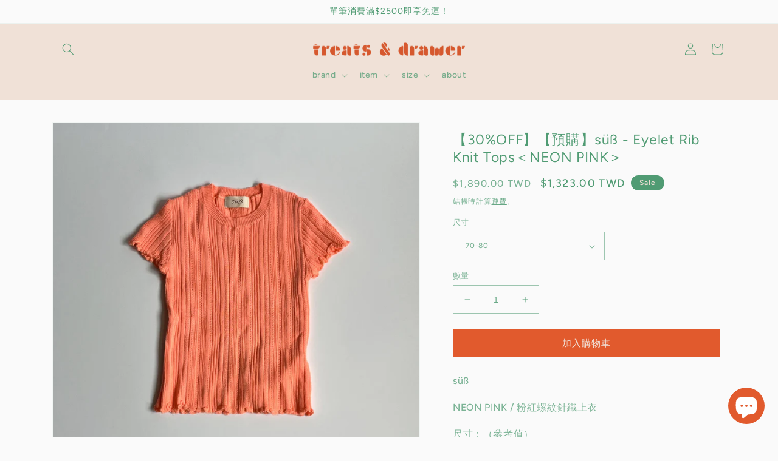

--- FILE ---
content_type: text/html; charset=utf-8
request_url: https://treatsanddrawer.com/zh-jp/products/suss-eyelet-rib-knit-tops-neon-pink
body_size: 30268
content:
<!doctype html>
<html class="no-js" lang="zh-TW">
  <head>
    <meta charset="utf-8">
    <meta http-equiv="X-UA-Compatible" content="IE=edge">
    <meta name="viewport" content="width=device-width,initial-scale=1">
    <meta name="theme-color" content="">
    <link rel="canonical" href="https://treatsanddrawer.com/zh-jp/products/suss-eyelet-rib-knit-tops-neon-pink">
    <link rel="preconnect" href="https://cdn.shopify.com" crossorigin><link rel="icon" type="image/png" href="//treatsanddrawer.com/cdn/shop/files/trears-and-drawer_d3b10822-c38d-4df6-80bf-b686e1ab3c9e.png?crop=center&height=32&v=1677825622&width=32"><link rel="preconnect" href="https://fonts.shopifycdn.com" crossorigin><title>
      【30%OFF】【預購】süß - Eyelet Rib Knit Tops＜NEON PINK＞
 &ndash; treatsanddrawer</title>

    
      <meta name="description" content="süß NEON PINK / 粉紅螺紋針織上衣 尺寸：（參考值）70-80：總長度 31cm - 袖長 8cm - 胸圍 22cm80-90：總長度 35cm - 袖長 13cm - 胸圍 25cm 袖口設計了小小的皺褶編裝飾,增加穿上時的可愛度！伸縮彈性非常好,穿起來很舒服喔! 此商品為預購商品,預計於下單後一個月內出貨   süß來自日本的品牌süß是德語。在德語中，süß的意思是甜蜜或可愛。我們常常聽到,可愛但一下子就穿不下了或男孩們可以選擇的品牌不多這樣的話語。süß致力於提供尺寸盡可能不受限制的兒童服飾,適合男孩和女孩。針織單品系列使用對兒童皮膚溫和的材質，穿起來像穿T恤一樣舒適。">
    

    

<meta property="og:site_name" content="treatsanddrawer">
<meta property="og:url" content="https://treatsanddrawer.com/zh-jp/products/suss-eyelet-rib-knit-tops-neon-pink">
<meta property="og:title" content="【30%OFF】【預購】süß - Eyelet Rib Knit Tops＜NEON PINK＞">
<meta property="og:type" content="product">
<meta property="og:description" content="süß NEON PINK / 粉紅螺紋針織上衣 尺寸：（參考值）70-80：總長度 31cm - 袖長 8cm - 胸圍 22cm80-90：總長度 35cm - 袖長 13cm - 胸圍 25cm 袖口設計了小小的皺褶編裝飾,增加穿上時的可愛度！伸縮彈性非常好,穿起來很舒服喔! 此商品為預購商品,預計於下單後一個月內出貨   süß來自日本的品牌süß是德語。在德語中，süß的意思是甜蜜或可愛。我們常常聽到,可愛但一下子就穿不下了或男孩們可以選擇的品牌不多這樣的話語。süß致力於提供尺寸盡可能不受限制的兒童服飾,適合男孩和女孩。針織單品系列使用對兒童皮膚溫和的材質，穿起來像穿T恤一樣舒適。"><meta property="og:image" content="http://treatsanddrawer.com/cdn/shop/files/aaa.jpg?v=1686033657">
  <meta property="og:image:secure_url" content="https://treatsanddrawer.com/cdn/shop/files/aaa.jpg?v=1686033657">
  <meta property="og:image:width" content="2352">
  <meta property="og:image:height" content="2351"><meta property="og:price:amount" content="1,323.00">
  <meta property="og:price:currency" content="TWD"><meta name="twitter:card" content="summary_large_image">
<meta name="twitter:title" content="【30%OFF】【預購】süß - Eyelet Rib Knit Tops＜NEON PINK＞">
<meta name="twitter:description" content="süß NEON PINK / 粉紅螺紋針織上衣 尺寸：（參考值）70-80：總長度 31cm - 袖長 8cm - 胸圍 22cm80-90：總長度 35cm - 袖長 13cm - 胸圍 25cm 袖口設計了小小的皺褶編裝飾,增加穿上時的可愛度！伸縮彈性非常好,穿起來很舒服喔! 此商品為預購商品,預計於下單後一個月內出貨   süß來自日本的品牌süß是德語。在德語中，süß的意思是甜蜜或可愛。我們常常聽到,可愛但一下子就穿不下了或男孩們可以選擇的品牌不多這樣的話語。süß致力於提供尺寸盡可能不受限制的兒童服飾,適合男孩和女孩。針織單品系列使用對兒童皮膚溫和的材質，穿起來像穿T恤一樣舒適。">


    <script src="//treatsanddrawer.com/cdn/shop/t/1/assets/global.js?v=149496944046504657681673918844" defer="defer"></script>
    <script>window.performance && window.performance.mark && window.performance.mark('shopify.content_for_header.start');</script><meta name="facebook-domain-verification" content="3flygms75zpnkin7ll5lssqmvrcz3c">
<meta id="shopify-digital-wallet" name="shopify-digital-wallet" content="/71030964525/digital_wallets/dialog">
<meta name="shopify-checkout-api-token" content="7813a342826b096bbea890269033ab57">
<meta id="in-context-paypal-metadata" data-shop-id="71030964525" data-venmo-supported="false" data-environment="production" data-locale="en_US" data-paypal-v4="true" data-currency="TWD">
<link rel="alternate" hreflang="x-default" href="https://treatsanddrawer.com/products/suss-eyelet-rib-knit-tops-neon-pink">
<link rel="alternate" hreflang="zh-Hant" href="https://treatsanddrawer.com/products/suss-eyelet-rib-knit-tops-neon-pink">
<link rel="alternate" hreflang="zh-Hant-JP" href="https://treatsanddrawer.com/zh-jp/products/suss-eyelet-rib-knit-tops-neon-pink">
<link rel="alternate" hreflang="zh-Hant-TW" href="https://treatsanddrawer.com/products/suss-eyelet-rib-knit-tops-neon-pink">
<link rel="alternate" type="application/json+oembed" href="https://treatsanddrawer.com/zh-jp/products/suss-eyelet-rib-knit-tops-neon-pink.oembed">
<script async="async" src="/checkouts/internal/preloads.js?locale=zh-JP"></script>
<script id="shopify-features" type="application/json">{"accessToken":"7813a342826b096bbea890269033ab57","betas":["rich-media-storefront-analytics"],"domain":"treatsanddrawer.com","predictiveSearch":false,"shopId":71030964525,"locale":"zh-tw"}</script>
<script>var Shopify = Shopify || {};
Shopify.shop = "treatsanddrawer2023.myshopify.com";
Shopify.locale = "zh-TW";
Shopify.currency = {"active":"TWD","rate":"1.0"};
Shopify.country = "JP";
Shopify.theme = {"name":"Dawn","id":142182383917,"schema_name":"Dawn","schema_version":"7.0.1","theme_store_id":887,"role":"main"};
Shopify.theme.handle = "null";
Shopify.theme.style = {"id":null,"handle":null};
Shopify.cdnHost = "treatsanddrawer.com/cdn";
Shopify.routes = Shopify.routes || {};
Shopify.routes.root = "/zh-jp/";</script>
<script type="module">!function(o){(o.Shopify=o.Shopify||{}).modules=!0}(window);</script>
<script>!function(o){function n(){var o=[];function n(){o.push(Array.prototype.slice.apply(arguments))}return n.q=o,n}var t=o.Shopify=o.Shopify||{};t.loadFeatures=n(),t.autoloadFeatures=n()}(window);</script>
<script id="shop-js-analytics" type="application/json">{"pageType":"product"}</script>
<script defer="defer" async type="module" src="//treatsanddrawer.com/cdn/shopifycloud/shop-js/modules/v2/client.init-shop-cart-sync_CaiaFhqz.zh-TW.esm.js"></script>
<script defer="defer" async type="module" src="//treatsanddrawer.com/cdn/shopifycloud/shop-js/modules/v2/chunk.common_D2dUwcVR.esm.js"></script>
<script defer="defer" async type="module" src="//treatsanddrawer.com/cdn/shopifycloud/shop-js/modules/v2/chunk.modal_CdafGFEy.esm.js"></script>
<script type="module">
  await import("//treatsanddrawer.com/cdn/shopifycloud/shop-js/modules/v2/client.init-shop-cart-sync_CaiaFhqz.zh-TW.esm.js");
await import("//treatsanddrawer.com/cdn/shopifycloud/shop-js/modules/v2/chunk.common_D2dUwcVR.esm.js");
await import("//treatsanddrawer.com/cdn/shopifycloud/shop-js/modules/v2/chunk.modal_CdafGFEy.esm.js");

  window.Shopify.SignInWithShop?.initShopCartSync?.({"fedCMEnabled":true,"windoidEnabled":true});

</script>
<script id="__st">var __st={"a":71030964525,"offset":28800,"reqid":"d6e708a5-cefc-4869-a720-aa82b948458b-1769067224","pageurl":"treatsanddrawer.com\/zh-jp\/products\/suss-eyelet-rib-knit-tops-neon-pink","u":"180312984c4d","p":"product","rtyp":"product","rid":8421014339885};</script>
<script>window.ShopifyPaypalV4VisibilityTracking = true;</script>
<script id="captcha-bootstrap">!function(){'use strict';const t='contact',e='account',n='new_comment',o=[[t,t],['blogs',n],['comments',n],[t,'customer']],c=[[e,'customer_login'],[e,'guest_login'],[e,'recover_customer_password'],[e,'create_customer']],r=t=>t.map((([t,e])=>`form[action*='/${t}']:not([data-nocaptcha='true']) input[name='form_type'][value='${e}']`)).join(','),a=t=>()=>t?[...document.querySelectorAll(t)].map((t=>t.form)):[];function s(){const t=[...o],e=r(t);return a(e)}const i='password',u='form_key',d=['recaptcha-v3-token','g-recaptcha-response','h-captcha-response',i],f=()=>{try{return window.sessionStorage}catch{return}},m='__shopify_v',_=t=>t.elements[u];function p(t,e,n=!1){try{const o=window.sessionStorage,c=JSON.parse(o.getItem(e)),{data:r}=function(t){const{data:e,action:n}=t;return t[m]||n?{data:e,action:n}:{data:t,action:n}}(c);for(const[e,n]of Object.entries(r))t.elements[e]&&(t.elements[e].value=n);n&&o.removeItem(e)}catch(o){console.error('form repopulation failed',{error:o})}}const l='form_type',E='cptcha';function T(t){t.dataset[E]=!0}const w=window,h=w.document,L='Shopify',v='ce_forms',y='captcha';let A=!1;((t,e)=>{const n=(g='f06e6c50-85a8-45c8-87d0-21a2b65856fe',I='https://cdn.shopify.com/shopifycloud/storefront-forms-hcaptcha/ce_storefront_forms_captcha_hcaptcha.v1.5.2.iife.js',D={infoText:'已受到 hCaptcha 保護',privacyText:'隱私',termsText:'條款'},(t,e,n)=>{const o=w[L][v],c=o.bindForm;if(c)return c(t,g,e,D).then(n);var r;o.q.push([[t,g,e,D],n]),r=I,A||(h.body.append(Object.assign(h.createElement('script'),{id:'captcha-provider',async:!0,src:r})),A=!0)});var g,I,D;w[L]=w[L]||{},w[L][v]=w[L][v]||{},w[L][v].q=[],w[L][y]=w[L][y]||{},w[L][y].protect=function(t,e){n(t,void 0,e),T(t)},Object.freeze(w[L][y]),function(t,e,n,w,h,L){const[v,y,A,g]=function(t,e,n){const i=e?o:[],u=t?c:[],d=[...i,...u],f=r(d),m=r(i),_=r(d.filter((([t,e])=>n.includes(e))));return[a(f),a(m),a(_),s()]}(w,h,L),I=t=>{const e=t.target;return e instanceof HTMLFormElement?e:e&&e.form},D=t=>v().includes(t);t.addEventListener('submit',(t=>{const e=I(t);if(!e)return;const n=D(e)&&!e.dataset.hcaptchaBound&&!e.dataset.recaptchaBound,o=_(e),c=g().includes(e)&&(!o||!o.value);(n||c)&&t.preventDefault(),c&&!n&&(function(t){try{if(!f())return;!function(t){const e=f();if(!e)return;const n=_(t);if(!n)return;const o=n.value;o&&e.removeItem(o)}(t);const e=Array.from(Array(32),(()=>Math.random().toString(36)[2])).join('');!function(t,e){_(t)||t.append(Object.assign(document.createElement('input'),{type:'hidden',name:u})),t.elements[u].value=e}(t,e),function(t,e){const n=f();if(!n)return;const o=[...t.querySelectorAll(`input[type='${i}']`)].map((({name:t})=>t)),c=[...d,...o],r={};for(const[a,s]of new FormData(t).entries())c.includes(a)||(r[a]=s);n.setItem(e,JSON.stringify({[m]:1,action:t.action,data:r}))}(t,e)}catch(e){console.error('failed to persist form',e)}}(e),e.submit())}));const S=(t,e)=>{t&&!t.dataset[E]&&(n(t,e.some((e=>e===t))),T(t))};for(const o of['focusin','change'])t.addEventListener(o,(t=>{const e=I(t);D(e)&&S(e,y())}));const B=e.get('form_key'),M=e.get(l),P=B&&M;t.addEventListener('DOMContentLoaded',(()=>{const t=y();if(P)for(const e of t)e.elements[l].value===M&&p(e,B);[...new Set([...A(),...v().filter((t=>'true'===t.dataset.shopifyCaptcha))])].forEach((e=>S(e,t)))}))}(h,new URLSearchParams(w.location.search),n,t,e,['guest_login'])})(!0,!0)}();</script>
<script integrity="sha256-4kQ18oKyAcykRKYeNunJcIwy7WH5gtpwJnB7kiuLZ1E=" data-source-attribution="shopify.loadfeatures" defer="defer" src="//treatsanddrawer.com/cdn/shopifycloud/storefront/assets/storefront/load_feature-a0a9edcb.js" crossorigin="anonymous"></script>
<script data-source-attribution="shopify.dynamic_checkout.dynamic.init">var Shopify=Shopify||{};Shopify.PaymentButton=Shopify.PaymentButton||{isStorefrontPortableWallets:!0,init:function(){window.Shopify.PaymentButton.init=function(){};var t=document.createElement("script");t.src="https://treatsanddrawer.com/cdn/shopifycloud/portable-wallets/latest/portable-wallets.zh-tw.js",t.type="module",document.head.appendChild(t)}};
</script>
<script data-source-attribution="shopify.dynamic_checkout.buyer_consent">
  function portableWalletsHideBuyerConsent(e){var t=document.getElementById("shopify-buyer-consent"),n=document.getElementById("shopify-subscription-policy-button");t&&n&&(t.classList.add("hidden"),t.setAttribute("aria-hidden","true"),n.removeEventListener("click",e))}function portableWalletsShowBuyerConsent(e){var t=document.getElementById("shopify-buyer-consent"),n=document.getElementById("shopify-subscription-policy-button");t&&n&&(t.classList.remove("hidden"),t.removeAttribute("aria-hidden"),n.addEventListener("click",e))}window.Shopify?.PaymentButton&&(window.Shopify.PaymentButton.hideBuyerConsent=portableWalletsHideBuyerConsent,window.Shopify.PaymentButton.showBuyerConsent=portableWalletsShowBuyerConsent);
</script>
<script data-source-attribution="shopify.dynamic_checkout.cart.bootstrap">document.addEventListener("DOMContentLoaded",(function(){function t(){return document.querySelector("shopify-accelerated-checkout-cart, shopify-accelerated-checkout")}if(t())Shopify.PaymentButton.init();else{new MutationObserver((function(e,n){t()&&(Shopify.PaymentButton.init(),n.disconnect())})).observe(document.body,{childList:!0,subtree:!0})}}));
</script>
<link id="shopify-accelerated-checkout-styles" rel="stylesheet" media="screen" href="https://treatsanddrawer.com/cdn/shopifycloud/portable-wallets/latest/accelerated-checkout-backwards-compat.css" crossorigin="anonymous">
<style id="shopify-accelerated-checkout-cart">
        #shopify-buyer-consent {
  margin-top: 1em;
  display: inline-block;
  width: 100%;
}

#shopify-buyer-consent.hidden {
  display: none;
}

#shopify-subscription-policy-button {
  background: none;
  border: none;
  padding: 0;
  text-decoration: underline;
  font-size: inherit;
  cursor: pointer;
}

#shopify-subscription-policy-button::before {
  box-shadow: none;
}

      </style>
<script id="sections-script" data-sections="header,footer" defer="defer" src="//treatsanddrawer.com/cdn/shop/t/1/compiled_assets/scripts.js?v=332"></script>
<script>window.performance && window.performance.mark && window.performance.mark('shopify.content_for_header.end');</script>


    <style data-shopify>
      @font-face {
  font-family: Figtree;
  font-weight: 500;
  font-style: normal;
  font-display: swap;
  src: url("//treatsanddrawer.com/cdn/fonts/figtree/figtree_n5.3b6b7df38aa5986536945796e1f947445832047c.woff2") format("woff2"),
       url("//treatsanddrawer.com/cdn/fonts/figtree/figtree_n5.f26bf6dcae278b0ed902605f6605fa3338e81dab.woff") format("woff");
}

      @font-face {
  font-family: Figtree;
  font-weight: 700;
  font-style: normal;
  font-display: swap;
  src: url("//treatsanddrawer.com/cdn/fonts/figtree/figtree_n7.2fd9bfe01586148e644724096c9d75e8c7a90e55.woff2") format("woff2"),
       url("//treatsanddrawer.com/cdn/fonts/figtree/figtree_n7.ea05de92d862f9594794ab281c4c3a67501ef5fc.woff") format("woff");
}

      @font-face {
  font-family: Figtree;
  font-weight: 500;
  font-style: italic;
  font-display: swap;
  src: url("//treatsanddrawer.com/cdn/fonts/figtree/figtree_i5.969396f679a62854cf82dbf67acc5721e41351f0.woff2") format("woff2"),
       url("//treatsanddrawer.com/cdn/fonts/figtree/figtree_i5.93bc1cad6c73ca9815f9777c49176dfc9d2890dd.woff") format("woff");
}

      @font-face {
  font-family: Figtree;
  font-weight: 700;
  font-style: italic;
  font-display: swap;
  src: url("//treatsanddrawer.com/cdn/fonts/figtree/figtree_i7.06add7096a6f2ab742e09ec7e498115904eda1fe.woff2") format("woff2"),
       url("//treatsanddrawer.com/cdn/fonts/figtree/figtree_i7.ee584b5fcaccdbb5518c0228158941f8df81b101.woff") format("woff");
}

      @font-face {
  font-family: Figtree;
  font-weight: 400;
  font-style: normal;
  font-display: swap;
  src: url("//treatsanddrawer.com/cdn/fonts/figtree/figtree_n4.3c0838aba1701047e60be6a99a1b0a40ce9b8419.woff2") format("woff2"),
       url("//treatsanddrawer.com/cdn/fonts/figtree/figtree_n4.c0575d1db21fc3821f17fd6617d3dee552312137.woff") format("woff");
}


      :root {
        --font-body-family: Figtree, sans-serif;
        --font-body-style: normal;
        --font-body-weight: 500;
        --font-body-weight-bold: 800;

        --font-heading-family: Figtree, sans-serif;
        --font-heading-style: normal;
        --font-heading-weight: 400;

        --font-body-scale: 1.0;
        --font-heading-scale: 1.0;

        --color-base-text: 80, 155, 115;
        --color-shadow: 80, 155, 115;
        --color-base-background-1: 250, 250, 250;
        --color-base-background-2: 240, 225, 215;
        --color-base-solid-button-labels: 240, 225, 215;
        --color-base-outline-button-labels: 80, 155, 115;
        --color-base-accent-1: 225, 90, 45;
        --color-base-accent-2: 80, 155, 115;
        --payment-terms-background-color: #fafafa;

        --gradient-base-background-1: #fafafa;
        --gradient-base-background-2: #f0e1d7;
        --gradient-base-accent-1: #e15a2d;
        --gradient-base-accent-2: #509b73;

        --media-padding: px;
        --media-border-opacity: 0.05;
        --media-border-width: 1px;
        --media-radius: 0px;
        --media-shadow-opacity: 0.0;
        --media-shadow-horizontal-offset: 0px;
        --media-shadow-vertical-offset: 4px;
        --media-shadow-blur-radius: 5px;
        --media-shadow-visible: 0;

        --page-width: 120rem;
        --page-width-margin: 0rem;

        --product-card-image-padding: 0.0rem;
        --product-card-corner-radius: 0.0rem;
        --product-card-text-alignment: left;
        --product-card-border-width: 0.0rem;
        --product-card-border-opacity: 0.1;
        --product-card-shadow-opacity: 0.0;
        --product-card-shadow-visible: 0;
        --product-card-shadow-horizontal-offset: 0.0rem;
        --product-card-shadow-vertical-offset: 0.4rem;
        --product-card-shadow-blur-radius: 0.5rem;

        --collection-card-image-padding: 0.0rem;
        --collection-card-corner-radius: 0.0rem;
        --collection-card-text-alignment: left;
        --collection-card-border-width: 0.0rem;
        --collection-card-border-opacity: 0.1;
        --collection-card-shadow-opacity: 0.0;
        --collection-card-shadow-visible: 0;
        --collection-card-shadow-horizontal-offset: 0.0rem;
        --collection-card-shadow-vertical-offset: 0.4rem;
        --collection-card-shadow-blur-radius: 0.5rem;

        --blog-card-image-padding: 0.0rem;
        --blog-card-corner-radius: 0.0rem;
        --blog-card-text-alignment: left;
        --blog-card-border-width: 0.0rem;
        --blog-card-border-opacity: 0.1;
        --blog-card-shadow-opacity: 0.0;
        --blog-card-shadow-visible: 0;
        --blog-card-shadow-horizontal-offset: 0.0rem;
        --blog-card-shadow-vertical-offset: 0.4rem;
        --blog-card-shadow-blur-radius: 0.5rem;

        --badge-corner-radius: 4.0rem;

        --popup-border-width: 1px;
        --popup-border-opacity: 0.1;
        --popup-corner-radius: 0px;
        --popup-shadow-opacity: 0.0;
        --popup-shadow-horizontal-offset: 0px;
        --popup-shadow-vertical-offset: 4px;
        --popup-shadow-blur-radius: 5px;

        --drawer-border-width: 1px;
        --drawer-border-opacity: 0.1;
        --drawer-shadow-opacity: 0.0;
        --drawer-shadow-horizontal-offset: 0px;
        --drawer-shadow-vertical-offset: 4px;
        --drawer-shadow-blur-radius: 5px;

        --spacing-sections-desktop: 0px;
        --spacing-sections-mobile: 0px;

        --grid-desktop-vertical-spacing: 8px;
        --grid-desktop-horizontal-spacing: 8px;
        --grid-mobile-vertical-spacing: 4px;
        --grid-mobile-horizontal-spacing: 4px;

        --text-boxes-border-opacity: 0.1;
        --text-boxes-border-width: 0px;
        --text-boxes-radius: 0px;
        --text-boxes-shadow-opacity: 0.0;
        --text-boxes-shadow-visible: 0;
        --text-boxes-shadow-horizontal-offset: 0px;
        --text-boxes-shadow-vertical-offset: 4px;
        --text-boxes-shadow-blur-radius: 5px;

        --buttons-radius: 0px;
        --buttons-radius-outset: 0px;
        --buttons-border-width: 1px;
        --buttons-border-opacity: 1.0;
        --buttons-shadow-opacity: 0.0;
        --buttons-shadow-visible: 0;
        --buttons-shadow-horizontal-offset: 0px;
        --buttons-shadow-vertical-offset: 4px;
        --buttons-shadow-blur-radius: 5px;
        --buttons-border-offset: 0px;

        --inputs-radius: 0px;
        --inputs-border-width: 1px;
        --inputs-border-opacity: 0.55;
        --inputs-shadow-opacity: 0.0;
        --inputs-shadow-horizontal-offset: 0px;
        --inputs-margin-offset: 0px;
        --inputs-shadow-vertical-offset: 4px;
        --inputs-shadow-blur-radius: 5px;
        --inputs-radius-outset: 0px;

        --variant-pills-radius: 40px;
        --variant-pills-border-width: 1px;
        --variant-pills-border-opacity: 0.55;
        --variant-pills-shadow-opacity: 0.0;
        --variant-pills-shadow-horizontal-offset: 0px;
        --variant-pills-shadow-vertical-offset: 4px;
        --variant-pills-shadow-blur-radius: 5px;
      }

      *,
      *::before,
      *::after {
        box-sizing: inherit;
      }

      html {
        box-sizing: border-box;
        font-size: calc(var(--font-body-scale) * 62.5%);
        height: 100%;
      }

      body {
        display: grid;
        grid-template-rows: auto auto 1fr auto;
        grid-template-columns: 100%;
        min-height: 100%;
        margin: 0;
        font-size: 1.5rem;
        letter-spacing: 0.06rem;
        line-height: calc(1 + 0.8 / var(--font-body-scale));
        font-family: var(--font-body-family);
        font-style: var(--font-body-style);
        font-weight: var(--font-body-weight);
      }

      @media screen and (min-width: 750px) {
        body {
          font-size: 1.6rem;
        }
      }
    </style>

    <link href="//treatsanddrawer.com/cdn/shop/t/1/assets/base.css?v=77654370603552252581678935397" rel="stylesheet" type="text/css" media="all" />
<link rel="preload" as="font" href="//treatsanddrawer.com/cdn/fonts/figtree/figtree_n5.3b6b7df38aa5986536945796e1f947445832047c.woff2" type="font/woff2" crossorigin><link rel="preload" as="font" href="//treatsanddrawer.com/cdn/fonts/figtree/figtree_n4.3c0838aba1701047e60be6a99a1b0a40ce9b8419.woff2" type="font/woff2" crossorigin><link rel="stylesheet" href="//treatsanddrawer.com/cdn/shop/t/1/assets/component-predictive-search.css?v=83512081251802922551673918840" media="print" onload="this.media='all'"><script>document.documentElement.className = document.documentElement.className.replace('no-js', 'js');
    if (Shopify.designMode) {
      document.documentElement.classList.add('shopify-design-mode');
    }
    </script>
  <script src="https://cdn.shopify.com/extensions/e8878072-2f6b-4e89-8082-94b04320908d/inbox-1254/assets/inbox-chat-loader.js" type="text/javascript" defer="defer"></script>
<link href="https://monorail-edge.shopifysvc.com" rel="dns-prefetch">
<script>(function(){if ("sendBeacon" in navigator && "performance" in window) {try {var session_token_from_headers = performance.getEntriesByType('navigation')[0].serverTiming.find(x => x.name == '_s').description;} catch {var session_token_from_headers = undefined;}var session_cookie_matches = document.cookie.match(/_shopify_s=([^;]*)/);var session_token_from_cookie = session_cookie_matches && session_cookie_matches.length === 2 ? session_cookie_matches[1] : "";var session_token = session_token_from_headers || session_token_from_cookie || "";function handle_abandonment_event(e) {var entries = performance.getEntries().filter(function(entry) {return /monorail-edge.shopifysvc.com/.test(entry.name);});if (!window.abandonment_tracked && entries.length === 0) {window.abandonment_tracked = true;var currentMs = Date.now();var navigation_start = performance.timing.navigationStart;var payload = {shop_id: 71030964525,url: window.location.href,navigation_start,duration: currentMs - navigation_start,session_token,page_type: "product"};window.navigator.sendBeacon("https://monorail-edge.shopifysvc.com/v1/produce", JSON.stringify({schema_id: "online_store_buyer_site_abandonment/1.1",payload: payload,metadata: {event_created_at_ms: currentMs,event_sent_at_ms: currentMs}}));}}window.addEventListener('pagehide', handle_abandonment_event);}}());</script>
<script id="web-pixels-manager-setup">(function e(e,d,r,n,o){if(void 0===o&&(o={}),!Boolean(null===(a=null===(i=window.Shopify)||void 0===i?void 0:i.analytics)||void 0===a?void 0:a.replayQueue)){var i,a;window.Shopify=window.Shopify||{};var t=window.Shopify;t.analytics=t.analytics||{};var s=t.analytics;s.replayQueue=[],s.publish=function(e,d,r){return s.replayQueue.push([e,d,r]),!0};try{self.performance.mark("wpm:start")}catch(e){}var l=function(){var e={modern:/Edge?\/(1{2}[4-9]|1[2-9]\d|[2-9]\d{2}|\d{4,})\.\d+(\.\d+|)|Firefox\/(1{2}[4-9]|1[2-9]\d|[2-9]\d{2}|\d{4,})\.\d+(\.\d+|)|Chrom(ium|e)\/(9{2}|\d{3,})\.\d+(\.\d+|)|(Maci|X1{2}).+ Version\/(15\.\d+|(1[6-9]|[2-9]\d|\d{3,})\.\d+)([,.]\d+|)( \(\w+\)|)( Mobile\/\w+|) Safari\/|Chrome.+OPR\/(9{2}|\d{3,})\.\d+\.\d+|(CPU[ +]OS|iPhone[ +]OS|CPU[ +]iPhone|CPU IPhone OS|CPU iPad OS)[ +]+(15[._]\d+|(1[6-9]|[2-9]\d|\d{3,})[._]\d+)([._]\d+|)|Android:?[ /-](13[3-9]|1[4-9]\d|[2-9]\d{2}|\d{4,})(\.\d+|)(\.\d+|)|Android.+Firefox\/(13[5-9]|1[4-9]\d|[2-9]\d{2}|\d{4,})\.\d+(\.\d+|)|Android.+Chrom(ium|e)\/(13[3-9]|1[4-9]\d|[2-9]\d{2}|\d{4,})\.\d+(\.\d+|)|SamsungBrowser\/([2-9]\d|\d{3,})\.\d+/,legacy:/Edge?\/(1[6-9]|[2-9]\d|\d{3,})\.\d+(\.\d+|)|Firefox\/(5[4-9]|[6-9]\d|\d{3,})\.\d+(\.\d+|)|Chrom(ium|e)\/(5[1-9]|[6-9]\d|\d{3,})\.\d+(\.\d+|)([\d.]+$|.*Safari\/(?![\d.]+ Edge\/[\d.]+$))|(Maci|X1{2}).+ Version\/(10\.\d+|(1[1-9]|[2-9]\d|\d{3,})\.\d+)([,.]\d+|)( \(\w+\)|)( Mobile\/\w+|) Safari\/|Chrome.+OPR\/(3[89]|[4-9]\d|\d{3,})\.\d+\.\d+|(CPU[ +]OS|iPhone[ +]OS|CPU[ +]iPhone|CPU IPhone OS|CPU iPad OS)[ +]+(10[._]\d+|(1[1-9]|[2-9]\d|\d{3,})[._]\d+)([._]\d+|)|Android:?[ /-](13[3-9]|1[4-9]\d|[2-9]\d{2}|\d{4,})(\.\d+|)(\.\d+|)|Mobile Safari.+OPR\/([89]\d|\d{3,})\.\d+\.\d+|Android.+Firefox\/(13[5-9]|1[4-9]\d|[2-9]\d{2}|\d{4,})\.\d+(\.\d+|)|Android.+Chrom(ium|e)\/(13[3-9]|1[4-9]\d|[2-9]\d{2}|\d{4,})\.\d+(\.\d+|)|Android.+(UC? ?Browser|UCWEB|U3)[ /]?(15\.([5-9]|\d{2,})|(1[6-9]|[2-9]\d|\d{3,})\.\d+)\.\d+|SamsungBrowser\/(5\.\d+|([6-9]|\d{2,})\.\d+)|Android.+MQ{2}Browser\/(14(\.(9|\d{2,})|)|(1[5-9]|[2-9]\d|\d{3,})(\.\d+|))(\.\d+|)|K[Aa][Ii]OS\/(3\.\d+|([4-9]|\d{2,})\.\d+)(\.\d+|)/},d=e.modern,r=e.legacy,n=navigator.userAgent;return n.match(d)?"modern":n.match(r)?"legacy":"unknown"}(),u="modern"===l?"modern":"legacy",c=(null!=n?n:{modern:"",legacy:""})[u],f=function(e){return[e.baseUrl,"/wpm","/b",e.hashVersion,"modern"===e.buildTarget?"m":"l",".js"].join("")}({baseUrl:d,hashVersion:r,buildTarget:u}),m=function(e){var d=e.version,r=e.bundleTarget,n=e.surface,o=e.pageUrl,i=e.monorailEndpoint;return{emit:function(e){var a=e.status,t=e.errorMsg,s=(new Date).getTime(),l=JSON.stringify({metadata:{event_sent_at_ms:s},events:[{schema_id:"web_pixels_manager_load/3.1",payload:{version:d,bundle_target:r,page_url:o,status:a,surface:n,error_msg:t},metadata:{event_created_at_ms:s}}]});if(!i)return console&&console.warn&&console.warn("[Web Pixels Manager] No Monorail endpoint provided, skipping logging."),!1;try{return self.navigator.sendBeacon.bind(self.navigator)(i,l)}catch(e){}var u=new XMLHttpRequest;try{return u.open("POST",i,!0),u.setRequestHeader("Content-Type","text/plain"),u.send(l),!0}catch(e){return console&&console.warn&&console.warn("[Web Pixels Manager] Got an unhandled error while logging to Monorail."),!1}}}}({version:r,bundleTarget:l,surface:e.surface,pageUrl:self.location.href,monorailEndpoint:e.monorailEndpoint});try{o.browserTarget=l,function(e){var d=e.src,r=e.async,n=void 0===r||r,o=e.onload,i=e.onerror,a=e.sri,t=e.scriptDataAttributes,s=void 0===t?{}:t,l=document.createElement("script"),u=document.querySelector("head"),c=document.querySelector("body");if(l.async=n,l.src=d,a&&(l.integrity=a,l.crossOrigin="anonymous"),s)for(var f in s)if(Object.prototype.hasOwnProperty.call(s,f))try{l.dataset[f]=s[f]}catch(e){}if(o&&l.addEventListener("load",o),i&&l.addEventListener("error",i),u)u.appendChild(l);else{if(!c)throw new Error("Did not find a head or body element to append the script");c.appendChild(l)}}({src:f,async:!0,onload:function(){if(!function(){var e,d;return Boolean(null===(d=null===(e=window.Shopify)||void 0===e?void 0:e.analytics)||void 0===d?void 0:d.initialized)}()){var d=window.webPixelsManager.init(e)||void 0;if(d){var r=window.Shopify.analytics;r.replayQueue.forEach((function(e){var r=e[0],n=e[1],o=e[2];d.publishCustomEvent(r,n,o)})),r.replayQueue=[],r.publish=d.publishCustomEvent,r.visitor=d.visitor,r.initialized=!0}}},onerror:function(){return m.emit({status:"failed",errorMsg:"".concat(f," has failed to load")})},sri:function(e){var d=/^sha384-[A-Za-z0-9+/=]+$/;return"string"==typeof e&&d.test(e)}(c)?c:"",scriptDataAttributes:o}),m.emit({status:"loading"})}catch(e){m.emit({status:"failed",errorMsg:(null==e?void 0:e.message)||"Unknown error"})}}})({shopId: 71030964525,storefrontBaseUrl: "https://treatsanddrawer.com",extensionsBaseUrl: "https://extensions.shopifycdn.com/cdn/shopifycloud/web-pixels-manager",monorailEndpoint: "https://monorail-edge.shopifysvc.com/unstable/produce_batch",surface: "storefront-renderer",enabledBetaFlags: ["2dca8a86"],webPixelsConfigList: [{"id":"265027885","configuration":"{\"pixel_id\":\"1558598544667702\",\"pixel_type\":\"facebook_pixel\",\"metaapp_system_user_token\":\"-\"}","eventPayloadVersion":"v1","runtimeContext":"OPEN","scriptVersion":"ca16bc87fe92b6042fbaa3acc2fbdaa6","type":"APP","apiClientId":2329312,"privacyPurposes":["ANALYTICS","MARKETING","SALE_OF_DATA"],"dataSharingAdjustments":{"protectedCustomerApprovalScopes":["read_customer_address","read_customer_email","read_customer_name","read_customer_personal_data","read_customer_phone"]}},{"id":"shopify-app-pixel","configuration":"{}","eventPayloadVersion":"v1","runtimeContext":"STRICT","scriptVersion":"0450","apiClientId":"shopify-pixel","type":"APP","privacyPurposes":["ANALYTICS","MARKETING"]},{"id":"shopify-custom-pixel","eventPayloadVersion":"v1","runtimeContext":"LAX","scriptVersion":"0450","apiClientId":"shopify-pixel","type":"CUSTOM","privacyPurposes":["ANALYTICS","MARKETING"]}],isMerchantRequest: false,initData: {"shop":{"name":"treatsanddrawer","paymentSettings":{"currencyCode":"TWD"},"myshopifyDomain":"treatsanddrawer2023.myshopify.com","countryCode":"TW","storefrontUrl":"https:\/\/treatsanddrawer.com\/zh-jp"},"customer":null,"cart":null,"checkout":null,"productVariants":[{"price":{"amount":1323.0,"currencyCode":"TWD"},"product":{"title":"【30%OFF】【預購】süß - Eyelet Rib Knit Tops＜NEON PINK＞","vendor":"treatsanddrawer","id":"8421014339885","untranslatedTitle":"【30%OFF】【預購】süß - Eyelet Rib Knit Tops＜NEON PINK＞","url":"\/zh-jp\/products\/suss-eyelet-rib-knit-tops-neon-pink","type":"tops"},"id":"45393266770221","image":{"src":"\/\/treatsanddrawer.com\/cdn\/shop\/files\/aaa.jpg?v=1686033657"},"sku":"","title":"70-80","untranslatedTitle":"70-80"}],"purchasingCompany":null},},"https://treatsanddrawer.com/cdn","fcfee988w5aeb613cpc8e4bc33m6693e112",{"modern":"","legacy":""},{"shopId":"71030964525","storefrontBaseUrl":"https:\/\/treatsanddrawer.com","extensionBaseUrl":"https:\/\/extensions.shopifycdn.com\/cdn\/shopifycloud\/web-pixels-manager","surface":"storefront-renderer","enabledBetaFlags":"[\"2dca8a86\"]","isMerchantRequest":"false","hashVersion":"fcfee988w5aeb613cpc8e4bc33m6693e112","publish":"custom","events":"[[\"page_viewed\",{}],[\"product_viewed\",{\"productVariant\":{\"price\":{\"amount\":1323.0,\"currencyCode\":\"TWD\"},\"product\":{\"title\":\"【30%OFF】【預購】süß - Eyelet Rib Knit Tops＜NEON PINK＞\",\"vendor\":\"treatsanddrawer\",\"id\":\"8421014339885\",\"untranslatedTitle\":\"【30%OFF】【預購】süß - Eyelet Rib Knit Tops＜NEON PINK＞\",\"url\":\"\/zh-jp\/products\/suss-eyelet-rib-knit-tops-neon-pink\",\"type\":\"tops\"},\"id\":\"45393266770221\",\"image\":{\"src\":\"\/\/treatsanddrawer.com\/cdn\/shop\/files\/aaa.jpg?v=1686033657\"},\"sku\":\"\",\"title\":\"70-80\",\"untranslatedTitle\":\"70-80\"}}]]"});</script><script>
  window.ShopifyAnalytics = window.ShopifyAnalytics || {};
  window.ShopifyAnalytics.meta = window.ShopifyAnalytics.meta || {};
  window.ShopifyAnalytics.meta.currency = 'TWD';
  var meta = {"product":{"id":8421014339885,"gid":"gid:\/\/shopify\/Product\/8421014339885","vendor":"treatsanddrawer","type":"tops","handle":"suss-eyelet-rib-knit-tops-neon-pink","variants":[{"id":45393266770221,"price":132300,"name":"【30%OFF】【預購】süß - Eyelet Rib Knit Tops＜NEON PINK＞ - 70-80","public_title":"70-80","sku":""}],"remote":false},"page":{"pageType":"product","resourceType":"product","resourceId":8421014339885,"requestId":"d6e708a5-cefc-4869-a720-aa82b948458b-1769067224"}};
  for (var attr in meta) {
    window.ShopifyAnalytics.meta[attr] = meta[attr];
  }
</script>
<script class="analytics">
  (function () {
    var customDocumentWrite = function(content) {
      var jquery = null;

      if (window.jQuery) {
        jquery = window.jQuery;
      } else if (window.Checkout && window.Checkout.$) {
        jquery = window.Checkout.$;
      }

      if (jquery) {
        jquery('body').append(content);
      }
    };

    var hasLoggedConversion = function(token) {
      if (token) {
        return document.cookie.indexOf('loggedConversion=' + token) !== -1;
      }
      return false;
    }

    var setCookieIfConversion = function(token) {
      if (token) {
        var twoMonthsFromNow = new Date(Date.now());
        twoMonthsFromNow.setMonth(twoMonthsFromNow.getMonth() + 2);

        document.cookie = 'loggedConversion=' + token + '; expires=' + twoMonthsFromNow;
      }
    }

    var trekkie = window.ShopifyAnalytics.lib = window.trekkie = window.trekkie || [];
    if (trekkie.integrations) {
      return;
    }
    trekkie.methods = [
      'identify',
      'page',
      'ready',
      'track',
      'trackForm',
      'trackLink'
    ];
    trekkie.factory = function(method) {
      return function() {
        var args = Array.prototype.slice.call(arguments);
        args.unshift(method);
        trekkie.push(args);
        return trekkie;
      };
    };
    for (var i = 0; i < trekkie.methods.length; i++) {
      var key = trekkie.methods[i];
      trekkie[key] = trekkie.factory(key);
    }
    trekkie.load = function(config) {
      trekkie.config = config || {};
      trekkie.config.initialDocumentCookie = document.cookie;
      var first = document.getElementsByTagName('script')[0];
      var script = document.createElement('script');
      script.type = 'text/javascript';
      script.onerror = function(e) {
        var scriptFallback = document.createElement('script');
        scriptFallback.type = 'text/javascript';
        scriptFallback.onerror = function(error) {
                var Monorail = {
      produce: function produce(monorailDomain, schemaId, payload) {
        var currentMs = new Date().getTime();
        var event = {
          schema_id: schemaId,
          payload: payload,
          metadata: {
            event_created_at_ms: currentMs,
            event_sent_at_ms: currentMs
          }
        };
        return Monorail.sendRequest("https://" + monorailDomain + "/v1/produce", JSON.stringify(event));
      },
      sendRequest: function sendRequest(endpointUrl, payload) {
        // Try the sendBeacon API
        if (window && window.navigator && typeof window.navigator.sendBeacon === 'function' && typeof window.Blob === 'function' && !Monorail.isIos12()) {
          var blobData = new window.Blob([payload], {
            type: 'text/plain'
          });

          if (window.navigator.sendBeacon(endpointUrl, blobData)) {
            return true;
          } // sendBeacon was not successful

        } // XHR beacon

        var xhr = new XMLHttpRequest();

        try {
          xhr.open('POST', endpointUrl);
          xhr.setRequestHeader('Content-Type', 'text/plain');
          xhr.send(payload);
        } catch (e) {
          console.log(e);
        }

        return false;
      },
      isIos12: function isIos12() {
        return window.navigator.userAgent.lastIndexOf('iPhone; CPU iPhone OS 12_') !== -1 || window.navigator.userAgent.lastIndexOf('iPad; CPU OS 12_') !== -1;
      }
    };
    Monorail.produce('monorail-edge.shopifysvc.com',
      'trekkie_storefront_load_errors/1.1',
      {shop_id: 71030964525,
      theme_id: 142182383917,
      app_name: "storefront",
      context_url: window.location.href,
      source_url: "//treatsanddrawer.com/cdn/s/trekkie.storefront.1bbfab421998800ff09850b62e84b8915387986d.min.js"});

        };
        scriptFallback.async = true;
        scriptFallback.src = '//treatsanddrawer.com/cdn/s/trekkie.storefront.1bbfab421998800ff09850b62e84b8915387986d.min.js';
        first.parentNode.insertBefore(scriptFallback, first);
      };
      script.async = true;
      script.src = '//treatsanddrawer.com/cdn/s/trekkie.storefront.1bbfab421998800ff09850b62e84b8915387986d.min.js';
      first.parentNode.insertBefore(script, first);
    };
    trekkie.load(
      {"Trekkie":{"appName":"storefront","development":false,"defaultAttributes":{"shopId":71030964525,"isMerchantRequest":null,"themeId":142182383917,"themeCityHash":"6783681702592501961","contentLanguage":"zh-TW","currency":"TWD","eventMetadataId":"0cb92350-b598-45f1-a5b5-3183804e59b8"},"isServerSideCookieWritingEnabled":true,"monorailRegion":"shop_domain","enabledBetaFlags":["65f19447"]},"Session Attribution":{},"S2S":{"facebookCapiEnabled":true,"source":"trekkie-storefront-renderer","apiClientId":580111}}
    );

    var loaded = false;
    trekkie.ready(function() {
      if (loaded) return;
      loaded = true;

      window.ShopifyAnalytics.lib = window.trekkie;

      var originalDocumentWrite = document.write;
      document.write = customDocumentWrite;
      try { window.ShopifyAnalytics.merchantGoogleAnalytics.call(this); } catch(error) {};
      document.write = originalDocumentWrite;

      window.ShopifyAnalytics.lib.page(null,{"pageType":"product","resourceType":"product","resourceId":8421014339885,"requestId":"d6e708a5-cefc-4869-a720-aa82b948458b-1769067224","shopifyEmitted":true});

      var match = window.location.pathname.match(/checkouts\/(.+)\/(thank_you|post_purchase)/)
      var token = match? match[1]: undefined;
      if (!hasLoggedConversion(token)) {
        setCookieIfConversion(token);
        window.ShopifyAnalytics.lib.track("Viewed Product",{"currency":"TWD","variantId":45393266770221,"productId":8421014339885,"productGid":"gid:\/\/shopify\/Product\/8421014339885","name":"【30%OFF】【預購】süß - Eyelet Rib Knit Tops＜NEON PINK＞ - 70-80","price":"1323.00","sku":"","brand":"treatsanddrawer","variant":"70-80","category":"tops","nonInteraction":true,"remote":false},undefined,undefined,{"shopifyEmitted":true});
      window.ShopifyAnalytics.lib.track("monorail:\/\/trekkie_storefront_viewed_product\/1.1",{"currency":"TWD","variantId":45393266770221,"productId":8421014339885,"productGid":"gid:\/\/shopify\/Product\/8421014339885","name":"【30%OFF】【預購】süß - Eyelet Rib Knit Tops＜NEON PINK＞ - 70-80","price":"1323.00","sku":"","brand":"treatsanddrawer","variant":"70-80","category":"tops","nonInteraction":true,"remote":false,"referer":"https:\/\/treatsanddrawer.com\/zh-jp\/products\/suss-eyelet-rib-knit-tops-neon-pink"});
      }
    });


        var eventsListenerScript = document.createElement('script');
        eventsListenerScript.async = true;
        eventsListenerScript.src = "//treatsanddrawer.com/cdn/shopifycloud/storefront/assets/shop_events_listener-3da45d37.js";
        document.getElementsByTagName('head')[0].appendChild(eventsListenerScript);

})();</script>
<script
  defer
  src="https://treatsanddrawer.com/cdn/shopifycloud/perf-kit/shopify-perf-kit-3.0.4.min.js"
  data-application="storefront-renderer"
  data-shop-id="71030964525"
  data-render-region="gcp-us-central1"
  data-page-type="product"
  data-theme-instance-id="142182383917"
  data-theme-name="Dawn"
  data-theme-version="7.0.1"
  data-monorail-region="shop_domain"
  data-resource-timing-sampling-rate="10"
  data-shs="true"
  data-shs-beacon="true"
  data-shs-export-with-fetch="true"
  data-shs-logs-sample-rate="1"
  data-shs-beacon-endpoint="https://treatsanddrawer.com/api/collect"
></script>
</head>

  <body class="gradient">
    <a class="skip-to-content-link button visually-hidden" href="#MainContent">
      跳至內容
    </a><div id="shopify-section-announcement-bar" class="shopify-section"><div class="announcement-bar color-background-1 gradient" role="region" aria-label="公告" ><div class="page-width">
                <p class="announcement-bar__message center h5">
                  單筆消費滿$2500即享免運！
</p>
              </div></div>
</div>
    <div id="shopify-section-header" class="shopify-section section-header"><link rel="stylesheet" href="//treatsanddrawer.com/cdn/shop/t/1/assets/component-list-menu.css?v=151968516119678728991673918849" media="print" onload="this.media='all'">
<link rel="stylesheet" href="//treatsanddrawer.com/cdn/shop/t/1/assets/component-search.css?v=96455689198851321781673918832" media="print" onload="this.media='all'">
<link rel="stylesheet" href="//treatsanddrawer.com/cdn/shop/t/1/assets/component-menu-drawer.css?v=40966693868859557901678200895" media="print" onload="this.media='all'">
<link rel="stylesheet" href="//treatsanddrawer.com/cdn/shop/t/1/assets/component-cart-notification.css?v=183358051719344305851673918829" media="print" onload="this.media='all'">
<link rel="stylesheet" href="//treatsanddrawer.com/cdn/shop/t/1/assets/component-cart-items.css?v=23917223812499722491673918863" media="print" onload="this.media='all'"><link rel="stylesheet" href="//treatsanddrawer.com/cdn/shop/t/1/assets/component-price.css?v=65402837579211014041673918836" media="print" onload="this.media='all'">
  <link rel="stylesheet" href="//treatsanddrawer.com/cdn/shop/t/1/assets/component-loading-overlay.css?v=167310470843593579841673918866" media="print" onload="this.media='all'"><link rel="stylesheet" href="//treatsanddrawer.com/cdn/shop/t/1/assets/component-mega-menu.css?v=101248155325586093681678198293" media="print" onload="this.media='all'">
  <noscript><link href="//treatsanddrawer.com/cdn/shop/t/1/assets/component-mega-menu.css?v=101248155325586093681678198293" rel="stylesheet" type="text/css" media="all" /></noscript><noscript><link href="//treatsanddrawer.com/cdn/shop/t/1/assets/component-list-menu.css?v=151968516119678728991673918849" rel="stylesheet" type="text/css" media="all" /></noscript>
<noscript><link href="//treatsanddrawer.com/cdn/shop/t/1/assets/component-search.css?v=96455689198851321781673918832" rel="stylesheet" type="text/css" media="all" /></noscript>
<noscript><link href="//treatsanddrawer.com/cdn/shop/t/1/assets/component-menu-drawer.css?v=40966693868859557901678200895" rel="stylesheet" type="text/css" media="all" /></noscript>
<noscript><link href="//treatsanddrawer.com/cdn/shop/t/1/assets/component-cart-notification.css?v=183358051719344305851673918829" rel="stylesheet" type="text/css" media="all" /></noscript>
<noscript><link href="//treatsanddrawer.com/cdn/shop/t/1/assets/component-cart-items.css?v=23917223812499722491673918863" rel="stylesheet" type="text/css" media="all" /></noscript>

<style>
  header-drawer {
    justify-self: start;
    margin-left: -1.2rem;
  }

  .header__heading-logo {
    max-width: 250px;
  }

  @media screen and (min-width: 990px) {
    header-drawer {
      display: none;
    }
  }

  .menu-drawer-container {
    display: flex;
  }

  .list-menu {
    list-style: none;
    padding: 0;
    margin: 0;
  }

  .list-menu--inline {
    display: inline-flex;
    flex-wrap: wrap;
  }

  summary.list-menu__item {
    padding-right: 2.7rem;
  }

  .list-menu__item {
    display: flex;
    align-items: center;
    line-height: calc(1 + 0.3 / var(--font-body-scale));
  }

  .list-menu__item--link {
    text-decoration: none;
    padding-bottom: 1rem;
    padding-top: 1rem;
    line-height: calc(1 + 0.8 / var(--font-body-scale));
  }

  @media screen and (min-width: 750px) {
    .list-menu__item--link {
      padding-bottom: 0.5rem;
      padding-top: 0.5rem;
    }
  }
</style><style data-shopify>.header {
    padding-top: 10px;
    padding-bottom: 10px;
  }

  .section-header {
    margin-bottom: 0px;
  }

  @media screen and (min-width: 750px) {
    .section-header {
      margin-bottom: 0px;
    }
  }

  @media screen and (min-width: 990px) {
    .header {
      padding-top: 20px;
      padding-bottom: 20px;
    }
  }</style><script src="//treatsanddrawer.com/cdn/shop/t/1/assets/details-disclosure.js?v=153497636716254413831673918858" defer="defer"></script>
<script src="//treatsanddrawer.com/cdn/shop/t/1/assets/details-modal.js?v=4511761896672669691673918857" defer="defer"></script>
<script src="//treatsanddrawer.com/cdn/shop/t/1/assets/cart-notification.js?v=160453272920806432391673918835" defer="defer"></script><svg xmlns="http://www.w3.org/2000/svg" class="hidden">
  <symbol id="icon-search" viewbox="0 0 18 19" fill="none">
    <path fill-rule="evenodd" clip-rule="evenodd" d="M11.03 11.68A5.784 5.784 0 112.85 3.5a5.784 5.784 0 018.18 8.18zm.26 1.12a6.78 6.78 0 11.72-.7l5.4 5.4a.5.5 0 11-.71.7l-5.41-5.4z" fill="currentColor"/>
  </symbol>

  <symbol id="icon-close" class="icon icon-close" fill="none" viewBox="0 0 18 17">
    <path d="M.865 15.978a.5.5 0 00.707.707l7.433-7.431 7.579 7.282a.501.501 0 00.846-.37.5.5 0 00-.153-.351L9.712 8.546l7.417-7.416a.5.5 0 10-.707-.708L8.991 7.853 1.413.573a.5.5 0 10-.693.72l7.563 7.268-7.418 7.417z" fill="currentColor">
  </symbol>
</svg>
<sticky-header class="header-wrapper color-background-2 gradient">
  <header class="header header--top-center header--mobile-center page-width header--has-menu"><header-drawer data-breakpoint="tablet">
        <details id="Details-menu-drawer-container" class="menu-drawer-container">
          <summary class="header__icon header__icon--menu header__icon--summary link focus-inset" aria-label="選單">
            <span>
              <svg xmlns="http://www.w3.org/2000/svg" aria-hidden="true" focusable="false" role="presentation" class="icon icon-hamburger" fill="none" viewBox="0 0 18 16">
  <path d="M1 .5a.5.5 0 100 1h15.71a.5.5 0 000-1H1zM.5 8a.5.5 0 01.5-.5h15.71a.5.5 0 010 1H1A.5.5 0 01.5 8zm0 7a.5.5 0 01.5-.5h15.71a.5.5 0 010 1H1a.5.5 0 01-.5-.5z" fill="currentColor">
</svg>

              <svg xmlns="http://www.w3.org/2000/svg" aria-hidden="true" focusable="false" role="presentation" class="icon icon-close" fill="none" viewBox="0 0 18 17">
  <path d="M.865 15.978a.5.5 0 00.707.707l7.433-7.431 7.579 7.282a.501.501 0 00.846-.37.5.5 0 00-.153-.351L9.712 8.546l7.417-7.416a.5.5 0 10-.707-.708L8.991 7.853 1.413.573a.5.5 0 10-.693.72l7.563 7.268-7.418 7.417z" fill="currentColor">
</svg>

            </span>
          </summary>
          <div id="menu-drawer" class="gradient menu-drawer motion-reduce" tabindex="-1">
            <div class="menu-drawer__inner-container">
              <div class="menu-drawer__navigation-container">
                <nav class="menu-drawer__navigation">
                  <ul class="menu-drawer__menu has-submenu list-menu" role="list"><li><details id="Details-menu-drawer-menu-item-1">
                            <summary class="menu-drawer__menu-item list-menu__item link link--text focus-inset">
                              brand
                              <svg viewBox="0 0 14 10" fill="none" aria-hidden="true" focusable="false" role="presentation" class="icon icon-arrow" xmlns="http://www.w3.org/2000/svg">
  <path fill-rule="evenodd" clip-rule="evenodd" d="M8.537.808a.5.5 0 01.817-.162l4 4a.5.5 0 010 .708l-4 4a.5.5 0 11-.708-.708L11.793 5.5H1a.5.5 0 010-1h10.793L8.646 1.354a.5.5 0 01-.109-.546z" fill="currentColor">
</svg>

                              <svg aria-hidden="true" focusable="false" role="presentation" class="icon icon-caret" viewBox="0 0 10 6">
  <path fill-rule="evenodd" clip-rule="evenodd" d="M9.354.646a.5.5 0 00-.708 0L5 4.293 1.354.646a.5.5 0 00-.708.708l4 4a.5.5 0 00.708 0l4-4a.5.5 0 000-.708z" fill="currentColor">
</svg>

                            </summary>
                            <div id="link-brand" class="menu-drawer__submenu has-submenu gradient motion-reduce" tabindex="-1">
                              <div class="menu-drawer__inner-submenu">
                                <button class="menu-drawer__close-button link link--text focus-inset" aria-expanded="true">
                                  <svg viewBox="0 0 14 10" fill="none" aria-hidden="true" focusable="false" role="presentation" class="icon icon-arrow" xmlns="http://www.w3.org/2000/svg">
  <path fill-rule="evenodd" clip-rule="evenodd" d="M8.537.808a.5.5 0 01.817-.162l4 4a.5.5 0 010 .708l-4 4a.5.5 0 11-.708-.708L11.793 5.5H1a.5.5 0 010-1h10.793L8.646 1.354a.5.5 0 01-.109-.546z" fill="currentColor">
</svg>

                                  brand
                                </button>
                                <ul class="menu-drawer__menu list-menu" role="list" tabindex="-1"><li><a href="/zh-jp/collections/frontpage" class="menu-drawer__menu-item link link--text list-menu__item focus-inset">
                                          all brand
                                        </a></li><li><a href="/zh-jp/collections/collegien" class="menu-drawer__menu-item link link--text list-menu__item focus-inset">
                                          法國 Collegien
                                        </a></li><li><a href="/zh-jp/collections/%E5%BE%B7%E5%9C%8B-grimms" class="menu-drawer__menu-item link link--text list-menu__item focus-inset">
                                          德國 Grimm&#39;s
                                        </a></li><li><a href="/zh-jp/collections/%E6%B3%95%E5%9C%8Bhello-simone" class="menu-drawer__menu-item link link--text list-menu__item focus-inset">
                                          法國 hello Simone
                                        </a></li><li><a href="/zh-jp/collections/%E6%B3%95%E5%9C%8B-meduse" class="menu-drawer__menu-item link link--text list-menu__item focus-inset">
                                          法國 Méduse
                                        </a></li><li><a href="/zh-jp/collections/nellie-quats" class="menu-drawer__menu-item link link--text list-menu__item focus-inset">
                                          英國 Nellie Quats
                                        </a></li><li><a href="/zh-jp/collections/%E7%91%9E%E5%85%B8-silly-silas" class="menu-drawer__menu-item link link--text list-menu__item focus-inset">
                                          瑞典 Silly Silas
                                        </a></li><li><a href="/zh-jp/collections/%E6%97%A5%E6%9C%AC-suss" class="menu-drawer__menu-item link link--text list-menu__item focus-inset">
                                          日本 süß
                                        </a></li><li><a href="/zh-jp/collections/the-middle-daughter" class="menu-drawer__menu-item link link--text list-menu__item focus-inset">
                                          英國 THE MIDDLE DAUGHTER
                                        </a></li><li><a href="/zh-jp/collections/wunderkin-co" class="menu-drawer__menu-item link link--text list-menu__item focus-inset">
                                          美國 Wunderkin Co
                                        </a></li><li><a href="/zh-jp/collections/%E5%BE%B7%E5%9C%8B-upbeats" class="menu-drawer__menu-item link link--text list-menu__item focus-inset">
                                          德國 UPBEADS
                                        </a></li><li><a href="/zh-jp/collections/andpal" class="menu-drawer__menu-item link link--text list-menu__item focus-inset">
                                          日本 &amp;pal
                                        </a></li><li><a href="/zh-jp/collections/%E6%97%A5%E6%9C%AC%E6%89%8B%E5%B7%A5%E5%95%86%E5%93%81" class="menu-drawer__menu-item link link--text list-menu__item focus-inset">
                                          日本 手工系列
                                        </a></li></ul>
                              </div>
                            </div>
                          </details></li><li><details id="Details-menu-drawer-menu-item-2">
                            <summary class="menu-drawer__menu-item list-menu__item link link--text focus-inset">
                              item
                              <svg viewBox="0 0 14 10" fill="none" aria-hidden="true" focusable="false" role="presentation" class="icon icon-arrow" xmlns="http://www.w3.org/2000/svg">
  <path fill-rule="evenodd" clip-rule="evenodd" d="M8.537.808a.5.5 0 01.817-.162l4 4a.5.5 0 010 .708l-4 4a.5.5 0 11-.708-.708L11.793 5.5H1a.5.5 0 010-1h10.793L8.646 1.354a.5.5 0 01-.109-.546z" fill="currentColor">
</svg>

                              <svg aria-hidden="true" focusable="false" role="presentation" class="icon icon-caret" viewBox="0 0 10 6">
  <path fill-rule="evenodd" clip-rule="evenodd" d="M9.354.646a.5.5 0 00-.708 0L5 4.293 1.354.646a.5.5 0 00-.708.708l4 4a.5.5 0 00.708 0l4-4a.5.5 0 000-.708z" fill="currentColor">
</svg>

                            </summary>
                            <div id="link-item" class="menu-drawer__submenu has-submenu gradient motion-reduce" tabindex="-1">
                              <div class="menu-drawer__inner-submenu">
                                <button class="menu-drawer__close-button link link--text focus-inset" aria-expanded="true">
                                  <svg viewBox="0 0 14 10" fill="none" aria-hidden="true" focusable="false" role="presentation" class="icon icon-arrow" xmlns="http://www.w3.org/2000/svg">
  <path fill-rule="evenodd" clip-rule="evenodd" d="M8.537.808a.5.5 0 01.817-.162l4 4a.5.5 0 010 .708l-4 4a.5.5 0 11-.708-.708L11.793 5.5H1a.5.5 0 010-1h10.793L8.646 1.354a.5.5 0 01-.109-.546z" fill="currentColor">
</svg>

                                  item
                                </button>
                                <ul class="menu-drawer__menu list-menu" role="list" tabindex="-1"><li><a href="/zh-jp/collections/tops" class="menu-drawer__menu-item link link--text list-menu__item focus-inset">
                                          tops
                                        </a></li><li><a href="/zh-jp/collections/bottoms" class="menu-drawer__menu-item link link--text list-menu__item focus-inset">
                                          bottoms
                                        </a></li><li><a href="/zh-jp/collections/dress" class="menu-drawer__menu-item link link--text list-menu__item focus-inset">
                                          dress
                                        </a></li><li><a href="/zh-jp/collections/shoes" class="menu-drawer__menu-item link link--text list-menu__item focus-inset">
                                          shoes
                                        </a></li><li><a href="/zh-jp/collections/socks-tights" class="menu-drawer__menu-item link link--text list-menu__item focus-inset">
                                          socks＆tights
                                        </a></li><li><a href="/zh-jp/pages/coming-soon" class="menu-drawer__menu-item link link--text list-menu__item focus-inset">
                                          bags
                                        </a></li><li><a href="/zh-jp/collections/toys" class="menu-drawer__menu-item link link--text list-menu__item focus-inset">
                                          toys
                                        </a></li><li><a href="/zh-jp/collections/accessory" class="menu-drawer__menu-item link link--text list-menu__item focus-inset">
                                          accessory
                                        </a></li><li><a href="/zh-jp/collections/others" class="menu-drawer__menu-item link link--text list-menu__item focus-inset">
                                          others
                                        </a></li><li><a href="/zh-jp/collections/sale" class="menu-drawer__menu-item link link--text list-menu__item focus-inset">
                                          sale
                                        </a></li></ul>
                              </div>
                            </div>
                          </details></li><li><details id="Details-menu-drawer-menu-item-3">
                            <summary class="menu-drawer__menu-item list-menu__item link link--text focus-inset">
                              size
                              <svg viewBox="0 0 14 10" fill="none" aria-hidden="true" focusable="false" role="presentation" class="icon icon-arrow" xmlns="http://www.w3.org/2000/svg">
  <path fill-rule="evenodd" clip-rule="evenodd" d="M8.537.808a.5.5 0 01.817-.162l4 4a.5.5 0 010 .708l-4 4a.5.5 0 11-.708-.708L11.793 5.5H1a.5.5 0 010-1h10.793L8.646 1.354a.5.5 0 01-.109-.546z" fill="currentColor">
</svg>

                              <svg aria-hidden="true" focusable="false" role="presentation" class="icon icon-caret" viewBox="0 0 10 6">
  <path fill-rule="evenodd" clip-rule="evenodd" d="M9.354.646a.5.5 0 00-.708 0L5 4.293 1.354.646a.5.5 0 00-.708.708l4 4a.5.5 0 00.708 0l4-4a.5.5 0 000-.708z" fill="currentColor">
</svg>

                            </summary>
                            <div id="link-size" class="menu-drawer__submenu has-submenu gradient motion-reduce" tabindex="-1">
                              <div class="menu-drawer__inner-submenu">
                                <button class="menu-drawer__close-button link link--text focus-inset" aria-expanded="true">
                                  <svg viewBox="0 0 14 10" fill="none" aria-hidden="true" focusable="false" role="presentation" class="icon icon-arrow" xmlns="http://www.w3.org/2000/svg">
  <path fill-rule="evenodd" clip-rule="evenodd" d="M8.537.808a.5.5 0 01.817-.162l4 4a.5.5 0 010 .708l-4 4a.5.5 0 11-.708-.708L11.793 5.5H1a.5.5 0 010-1h10.793L8.646 1.354a.5.5 0 01-.109-.546z" fill="currentColor">
</svg>

                                  size
                                </button>
                                <ul class="menu-drawer__menu list-menu" role="list" tabindex="-1"><li><a href="/zh-jp/pages/coming-soon" class="menu-drawer__menu-item link link--text list-menu__item focus-inset">
                                          〜2y
                                        </a></li><li><a href="/zh-jp/collections/2-3y" class="menu-drawer__menu-item link link--text list-menu__item focus-inset">
                                          2-3y
                                        </a></li><li><a href="/zh-jp/collections/4-5y" class="menu-drawer__menu-item link link--text list-menu__item focus-inset">
                                          4-5y
                                        </a></li><li><a href="/zh-jp/collections/6y" class="menu-drawer__menu-item link link--text list-menu__item focus-inset">
                                          6y〜
                                        </a></li><li><a href="/zh-jp/collections/free-size" class="menu-drawer__menu-item link link--text list-menu__item focus-inset">
                                          free size
                                        </a></li></ul>
                              </div>
                            </div>
                          </details></li><li><a href="/zh-jp/pages/about" class="menu-drawer__menu-item list-menu__item link link--text focus-inset">
                            about
                          </a></li></ul>
                </nav>
                <div class="menu-drawer__utility-links"><a href="/zh-jp/account/login" class="menu-drawer__account link focus-inset h5">
                      <svg xmlns="http://www.w3.org/2000/svg" aria-hidden="true" focusable="false" role="presentation" class="icon icon-account" fill="none" viewBox="0 0 18 19">
  <path fill-rule="evenodd" clip-rule="evenodd" d="M6 4.5a3 3 0 116 0 3 3 0 01-6 0zm3-4a4 4 0 100 8 4 4 0 000-8zm5.58 12.15c1.12.82 1.83 2.24 1.91 4.85H1.51c.08-2.6.79-4.03 1.9-4.85C4.66 11.75 6.5 11.5 9 11.5s4.35.26 5.58 1.15zM9 10.5c-2.5 0-4.65.24-6.17 1.35C1.27 12.98.5 14.93.5 18v.5h17V18c0-3.07-.77-5.02-2.33-6.15-1.52-1.1-3.67-1.35-6.17-1.35z" fill="currentColor">
</svg>

登入</a><ul class="list list-social list-unstyled" role="list"><li class="list-social__item">
                        <a href="https://www.instagram.com/treatsanddrawer/" class="list-social__link link"><svg aria-hidden="true" focusable="false" role="presentation" class="icon icon-instagram" viewBox="0 0 18 18">
  <path fill="currentColor" d="M8.77 1.58c2.34 0 2.62.01 3.54.05.86.04 1.32.18 1.63.3.41.17.7.35 1.01.66.3.3.5.6.65 1 .12.32.27.78.3 1.64.05.92.06 1.2.06 3.54s-.01 2.62-.05 3.54a4.79 4.79 0 01-.3 1.63c-.17.41-.35.7-.66 1.01-.3.3-.6.5-1.01.66-.31.12-.77.26-1.63.3-.92.04-1.2.05-3.54.05s-2.62 0-3.55-.05a4.79 4.79 0 01-1.62-.3c-.42-.16-.7-.35-1.01-.66-.31-.3-.5-.6-.66-1a4.87 4.87 0 01-.3-1.64c-.04-.92-.05-1.2-.05-3.54s0-2.62.05-3.54c.04-.86.18-1.32.3-1.63.16-.41.35-.7.66-1.01.3-.3.6-.5 1-.65.32-.12.78-.27 1.63-.3.93-.05 1.2-.06 3.55-.06zm0-1.58C6.39 0 6.09.01 5.15.05c-.93.04-1.57.2-2.13.4-.57.23-1.06.54-1.55 1.02C1 1.96.7 2.45.46 3.02c-.22.56-.37 1.2-.4 2.13C0 6.1 0 6.4 0 8.77s.01 2.68.05 3.61c.04.94.2 1.57.4 2.13.23.58.54 1.07 1.02 1.56.49.48.98.78 1.55 1.01.56.22 1.2.37 2.13.4.94.05 1.24.06 3.62.06 2.39 0 2.68-.01 3.62-.05.93-.04 1.57-.2 2.13-.41a4.27 4.27 0 001.55-1.01c.49-.49.79-.98 1.01-1.56.22-.55.37-1.19.41-2.13.04-.93.05-1.23.05-3.61 0-2.39 0-2.68-.05-3.62a6.47 6.47 0 00-.4-2.13 4.27 4.27 0 00-1.02-1.55A4.35 4.35 0 0014.52.46a6.43 6.43 0 00-2.13-.41A69 69 0 008.77 0z"/>
  <path fill="currentColor" d="M8.8 4a4.5 4.5 0 100 9 4.5 4.5 0 000-9zm0 7.43a2.92 2.92 0 110-5.85 2.92 2.92 0 010 5.85zM13.43 5a1.05 1.05 0 100-2.1 1.05 1.05 0 000 2.1z">
</svg>
<span class="visually-hidden">Instagram</span>
                        </a>
                      </li></ul>
                </div>
              </div>
            </div>
          </div>
        </details>
      </header-drawer><details-modal class="header__search">
        <details>
          <summary class="header__icon header__icon--search header__icon--summary link focus-inset modal__toggle" aria-haspopup="dialog" aria-label="搜尋">
            <span>
              <svg class="modal__toggle-open icon icon-search" aria-hidden="true" focusable="false" role="presentation">
                <use href="#icon-search">
              </svg>
              <svg class="modal__toggle-close icon icon-close" aria-hidden="true" focusable="false" role="presentation">
                <use href="#icon-close">
              </svg>
            </span>
          </summary>
          <div class="search-modal modal__content gradient" role="dialog" aria-modal="true" aria-label="搜尋">
            <div class="modal-overlay"></div>
            <div class="search-modal__content search-modal__content-bottom" tabindex="-1"><predictive-search class="search-modal__form" data-loading-text="載入中......"><form action="/zh-jp/search" method="get" role="search" class="search search-modal__form">
                  <div class="field">
                    <input class="search__input field__input"
                      id="Search-In-Modal-1"
                      type="search"
                      name="q"
                      value=""
                      placeholder="搜尋"role="combobox"
                        aria-expanded="false"
                        aria-owns="predictive-search-results-list"
                        aria-controls="predictive-search-results-list"
                        aria-haspopup="listbox"
                        aria-autocomplete="list"
                        autocorrect="off"
                        autocomplete="off"
                        autocapitalize="off"
                        spellcheck="false">
                    <label class="field__label" for="Search-In-Modal-1">搜尋</label>
                    <input type="hidden" name="options[prefix]" value="last">
                    <button class="search__button field__button" aria-label="搜尋">
                      <svg class="icon icon-search" aria-hidden="true" focusable="false" role="presentation">
                        <use href="#icon-search">
                      </svg>
                    </button>
                  </div><div class="predictive-search predictive-search--header" tabindex="-1" data-predictive-search>
                      <div class="predictive-search__loading-state">
                        <svg aria-hidden="true" focusable="false" role="presentation" class="spinner" viewBox="0 0 66 66" xmlns="http://www.w3.org/2000/svg">
                          <circle class="path" fill="none" stroke-width="6" cx="33" cy="33" r="30"></circle>
                        </svg>
                      </div>
                    </div>

                    <span class="predictive-search-status visually-hidden" role="status" aria-hidden="true"></span></form></predictive-search><button type="button" class="modal__close-button link link--text focus-inset" aria-label="關閉">
                <svg class="icon icon-close" aria-hidden="true" focusable="false" role="presentation">
                  <use href="#icon-close">
                </svg>
              </button>
            </div>
          </div>
        </details>
      </details-modal><a href="/zh-jp" class="header__heading-link link link--text focus-inset"><img src="//treatsanddrawer.com/cdn/shop/files/tandd_logo.png?v=1673919902" alt="treatsanddrawer" srcset="//treatsanddrawer.com/cdn/shop/files/tandd_logo.png?v=1673919902&amp;width=50 50w, //treatsanddrawer.com/cdn/shop/files/tandd_logo.png?v=1673919902&amp;width=100 100w, //treatsanddrawer.com/cdn/shop/files/tandd_logo.png?v=1673919902&amp;width=150 150w, //treatsanddrawer.com/cdn/shop/files/tandd_logo.png?v=1673919902&amp;width=200 200w, //treatsanddrawer.com/cdn/shop/files/tandd_logo.png?v=1673919902&amp;width=250 250w, //treatsanddrawer.com/cdn/shop/files/tandd_logo.png?v=1673919902&amp;width=300 300w, //treatsanddrawer.com/cdn/shop/files/tandd_logo.png?v=1673919902&amp;width=400 400w, //treatsanddrawer.com/cdn/shop/files/tandd_logo.png?v=1673919902&amp;width=500 500w" width="250" height="22.344559585492227" class="header__heading-logo">
</a><nav class="header__inline-menu">
          <ul class="list-menu list-menu--inline" role="list"><li><header-menu>
                    <details id="Details-HeaderMenu-1" class="mega-menu">
                      <summary class="header__menu-item list-menu__item link focus-inset">
                        <span>brand</span>
                        <svg aria-hidden="true" focusable="false" role="presentation" class="icon icon-caret" viewBox="0 0 10 6">
  <path fill-rule="evenodd" clip-rule="evenodd" d="M9.354.646a.5.5 0 00-.708 0L5 4.293 1.354.646a.5.5 0 00-.708.708l4 4a.5.5 0 00.708 0l4-4a.5.5 0 000-.708z" fill="currentColor">
</svg>

                      </summary>
                      <div id="MegaMenu-Content-1" class="mega-menu__content gradient motion-reduce global-settings-popup" tabindex="-1">
                        <ul class="mega-menu__list page-width mega-menu__list--condensed" role="list"><li>
                              <a href="/zh-jp/collections/frontpage" class="mega-menu__link mega-menu__link--level-2 link">
                                all brand
                              </a></li><li>
                              <a href="/zh-jp/collections/collegien" class="mega-menu__link mega-menu__link--level-2 link">
                                法國 Collegien
                              </a></li><li>
                              <a href="/zh-jp/collections/%E5%BE%B7%E5%9C%8B-grimms" class="mega-menu__link mega-menu__link--level-2 link">
                                德國 Grimm&#39;s
                              </a></li><li>
                              <a href="/zh-jp/collections/%E6%B3%95%E5%9C%8Bhello-simone" class="mega-menu__link mega-menu__link--level-2 link">
                                法國 hello Simone
                              </a></li><li>
                              <a href="/zh-jp/collections/%E6%B3%95%E5%9C%8B-meduse" class="mega-menu__link mega-menu__link--level-2 link">
                                法國 Méduse
                              </a></li><li>
                              <a href="/zh-jp/collections/nellie-quats" class="mega-menu__link mega-menu__link--level-2 link">
                                英國 Nellie Quats
                              </a></li><li>
                              <a href="/zh-jp/collections/%E7%91%9E%E5%85%B8-silly-silas" class="mega-menu__link mega-menu__link--level-2 link">
                                瑞典 Silly Silas
                              </a></li><li>
                              <a href="/zh-jp/collections/%E6%97%A5%E6%9C%AC-suss" class="mega-menu__link mega-menu__link--level-2 link">
                                日本 süß
                              </a></li><li>
                              <a href="/zh-jp/collections/the-middle-daughter" class="mega-menu__link mega-menu__link--level-2 link">
                                英國 THE MIDDLE DAUGHTER
                              </a></li><li>
                              <a href="/zh-jp/collections/wunderkin-co" class="mega-menu__link mega-menu__link--level-2 link">
                                美國 Wunderkin Co
                              </a></li><li>
                              <a href="/zh-jp/collections/%E5%BE%B7%E5%9C%8B-upbeats" class="mega-menu__link mega-menu__link--level-2 link">
                                德國 UPBEADS
                              </a></li><li>
                              <a href="/zh-jp/collections/andpal" class="mega-menu__link mega-menu__link--level-2 link">
                                日本 &amp;pal
                              </a></li><li>
                              <a href="/zh-jp/collections/%E6%97%A5%E6%9C%AC%E6%89%8B%E5%B7%A5%E5%95%86%E5%93%81" class="mega-menu__link mega-menu__link--level-2 link">
                                日本 手工系列
                              </a></li></ul>
                      </div>
                    </details>
                  </header-menu></li><li><header-menu>
                    <details id="Details-HeaderMenu-2" class="mega-menu">
                      <summary class="header__menu-item list-menu__item link focus-inset">
                        <span>item</span>
                        <svg aria-hidden="true" focusable="false" role="presentation" class="icon icon-caret" viewBox="0 0 10 6">
  <path fill-rule="evenodd" clip-rule="evenodd" d="M9.354.646a.5.5 0 00-.708 0L5 4.293 1.354.646a.5.5 0 00-.708.708l4 4a.5.5 0 00.708 0l4-4a.5.5 0 000-.708z" fill="currentColor">
</svg>

                      </summary>
                      <div id="MegaMenu-Content-2" class="mega-menu__content gradient motion-reduce global-settings-popup" tabindex="-1">
                        <ul class="mega-menu__list page-width mega-menu__list--condensed" role="list"><li>
                              <a href="/zh-jp/collections/tops" class="mega-menu__link mega-menu__link--level-2 link">
                                tops
                              </a></li><li>
                              <a href="/zh-jp/collections/bottoms" class="mega-menu__link mega-menu__link--level-2 link">
                                bottoms
                              </a></li><li>
                              <a href="/zh-jp/collections/dress" class="mega-menu__link mega-menu__link--level-2 link">
                                dress
                              </a></li><li>
                              <a href="/zh-jp/collections/shoes" class="mega-menu__link mega-menu__link--level-2 link">
                                shoes
                              </a></li><li>
                              <a href="/zh-jp/collections/socks-tights" class="mega-menu__link mega-menu__link--level-2 link">
                                socks＆tights
                              </a></li><li>
                              <a href="/zh-jp/pages/coming-soon" class="mega-menu__link mega-menu__link--level-2 link">
                                bags
                              </a></li><li>
                              <a href="/zh-jp/collections/toys" class="mega-menu__link mega-menu__link--level-2 link">
                                toys
                              </a></li><li>
                              <a href="/zh-jp/collections/accessory" class="mega-menu__link mega-menu__link--level-2 link">
                                accessory
                              </a></li><li>
                              <a href="/zh-jp/collections/others" class="mega-menu__link mega-menu__link--level-2 link">
                                others
                              </a></li><li>
                              <a href="/zh-jp/collections/sale" class="mega-menu__link mega-menu__link--level-2 link">
                                sale
                              </a></li></ul>
                      </div>
                    </details>
                  </header-menu></li><li><header-menu>
                    <details id="Details-HeaderMenu-3" class="mega-menu">
                      <summary class="header__menu-item list-menu__item link focus-inset">
                        <span>size</span>
                        <svg aria-hidden="true" focusable="false" role="presentation" class="icon icon-caret" viewBox="0 0 10 6">
  <path fill-rule="evenodd" clip-rule="evenodd" d="M9.354.646a.5.5 0 00-.708 0L5 4.293 1.354.646a.5.5 0 00-.708.708l4 4a.5.5 0 00.708 0l4-4a.5.5 0 000-.708z" fill="currentColor">
</svg>

                      </summary>
                      <div id="MegaMenu-Content-3" class="mega-menu__content gradient motion-reduce global-settings-popup" tabindex="-1">
                        <ul class="mega-menu__list page-width mega-menu__list--condensed" role="list"><li>
                              <a href="/zh-jp/pages/coming-soon" class="mega-menu__link mega-menu__link--level-2 link">
                                〜2y
                              </a></li><li>
                              <a href="/zh-jp/collections/2-3y" class="mega-menu__link mega-menu__link--level-2 link">
                                2-3y
                              </a></li><li>
                              <a href="/zh-jp/collections/4-5y" class="mega-menu__link mega-menu__link--level-2 link">
                                4-5y
                              </a></li><li>
                              <a href="/zh-jp/collections/6y" class="mega-menu__link mega-menu__link--level-2 link">
                                6y〜
                              </a></li><li>
                              <a href="/zh-jp/collections/free-size" class="mega-menu__link mega-menu__link--level-2 link">
                                free size
                              </a></li></ul>
                      </div>
                    </details>
                  </header-menu></li><li><a href="/zh-jp/pages/about" class="header__menu-item list-menu__item link link--text focus-inset">
                    <span>about</span>
                  </a></li></ul>
        </nav><div class="header__icons">
      <details-modal class="header__search">
        <details>
          <summary class="header__icon header__icon--search header__icon--summary link focus-inset modal__toggle" aria-haspopup="dialog" aria-label="搜尋">
            <span>
              <svg class="modal__toggle-open icon icon-search" aria-hidden="true" focusable="false" role="presentation">
                <use href="#icon-search">
              </svg>
              <svg class="modal__toggle-close icon icon-close" aria-hidden="true" focusable="false" role="presentation">
                <use href="#icon-close">
              </svg>
            </span>
          </summary>
          <div class="search-modal modal__content gradient" role="dialog" aria-modal="true" aria-label="搜尋">
            <div class="modal-overlay"></div>
            <div class="search-modal__content search-modal__content-bottom" tabindex="-1"><predictive-search class="search-modal__form" data-loading-text="載入中......"><form action="/zh-jp/search" method="get" role="search" class="search search-modal__form">
                  <div class="field">
                    <input class="search__input field__input"
                      id="Search-In-Modal"
                      type="search"
                      name="q"
                      value=""
                      placeholder="搜尋"role="combobox"
                        aria-expanded="false"
                        aria-owns="predictive-search-results-list"
                        aria-controls="predictive-search-results-list"
                        aria-haspopup="listbox"
                        aria-autocomplete="list"
                        autocorrect="off"
                        autocomplete="off"
                        autocapitalize="off"
                        spellcheck="false">
                    <label class="field__label" for="Search-In-Modal">搜尋</label>
                    <input type="hidden" name="options[prefix]" value="last">
                    <button class="search__button field__button" aria-label="搜尋">
                      <svg class="icon icon-search" aria-hidden="true" focusable="false" role="presentation">
                        <use href="#icon-search">
                      </svg>
                    </button>
                  </div><div class="predictive-search predictive-search--header" tabindex="-1" data-predictive-search>
                      <div class="predictive-search__loading-state">
                        <svg aria-hidden="true" focusable="false" role="presentation" class="spinner" viewBox="0 0 66 66" xmlns="http://www.w3.org/2000/svg">
                          <circle class="path" fill="none" stroke-width="6" cx="33" cy="33" r="30"></circle>
                        </svg>
                      </div>
                    </div>

                    <span class="predictive-search-status visually-hidden" role="status" aria-hidden="true"></span></form></predictive-search><button type="button" class="search-modal__close-button modal__close-button link link--text focus-inset" aria-label="關閉">
                <svg class="icon icon-close" aria-hidden="true" focusable="false" role="presentation">
                  <use href="#icon-close">
                </svg>
              </button>
            </div>
          </div>
        </details>
      </details-modal><a href="/zh-jp/account/login" class="header__icon header__icon--account link focus-inset small-hide">
          <svg xmlns="http://www.w3.org/2000/svg" aria-hidden="true" focusable="false" role="presentation" class="icon icon-account" fill="none" viewBox="0 0 18 19">
  <path fill-rule="evenodd" clip-rule="evenodd" d="M6 4.5a3 3 0 116 0 3 3 0 01-6 0zm3-4a4 4 0 100 8 4 4 0 000-8zm5.58 12.15c1.12.82 1.83 2.24 1.91 4.85H1.51c.08-2.6.79-4.03 1.9-4.85C4.66 11.75 6.5 11.5 9 11.5s4.35.26 5.58 1.15zM9 10.5c-2.5 0-4.65.24-6.17 1.35C1.27 12.98.5 14.93.5 18v.5h17V18c0-3.07-.77-5.02-2.33-6.15-1.52-1.1-3.67-1.35-6.17-1.35z" fill="currentColor">
</svg>

          <span class="visually-hidden">登入</span>
        </a><a href="/zh-jp/cart" class="header__icon header__icon--cart link focus-inset" id="cart-icon-bubble"><svg class="icon icon-cart-empty" aria-hidden="true" focusable="false" role="presentation" xmlns="http://www.w3.org/2000/svg" viewBox="0 0 40 40" fill="none">
  <path d="m15.75 11.8h-3.16l-.77 11.6a5 5 0 0 0 4.99 5.34h7.38a5 5 0 0 0 4.99-5.33l-.78-11.61zm0 1h-2.22l-.71 10.67a4 4 0 0 0 3.99 4.27h7.38a4 4 0 0 0 4-4.27l-.72-10.67h-2.22v.63a4.75 4.75 0 1 1 -9.5 0zm8.5 0h-7.5v.63a3.75 3.75 0 1 0 7.5 0z" fill="currentColor" fill-rule="evenodd"/>
</svg>
<span class="visually-hidden">購物車</span></a>
    </div>
  </header>
</sticky-header>

<script type="application/ld+json">
  {
    "@context": "http://schema.org",
    "@type": "Organization",
    "name": "treatsanddrawer",
    
      "logo": "https:\/\/treatsanddrawer.com\/cdn\/shop\/files\/tandd_logo.png?v=1673919902\u0026width=772",
    
    "sameAs": [
      "",
      "",
      "",
      "https:\/\/www.instagram.com\/treatsanddrawer\/",
      "",
      "",
      "",
      "",
      ""
    ],
    "url": "https:\/\/treatsanddrawer.com"
  }
</script>
</div>
    <main id="MainContent" class="content-for-layout focus-none" role="main" tabindex="-1">
      <section id="shopify-section-template--17616107995437__main" class="shopify-section section"><section
  id="MainProduct-template--17616107995437__main"
  class="page-width section-template--17616107995437__main-padding"
  data-section="template--17616107995437__main"
>
  <link href="//treatsanddrawer.com/cdn/shop/t/1/assets/section-main-product.css?v=47066373402512928901673918827" rel="stylesheet" type="text/css" media="all" />
  <link href="//treatsanddrawer.com/cdn/shop/t/1/assets/component-accordion.css?v=180964204318874863811673918828" rel="stylesheet" type="text/css" media="all" />
  <link href="//treatsanddrawer.com/cdn/shop/t/1/assets/component-price.css?v=65402837579211014041673918836" rel="stylesheet" type="text/css" media="all" />
  <link href="//treatsanddrawer.com/cdn/shop/t/1/assets/component-rte.css?v=69919436638515329781673918860" rel="stylesheet" type="text/css" media="all" />
  <link href="//treatsanddrawer.com/cdn/shop/t/1/assets/component-slider.css?v=111384418465749404671673918839" rel="stylesheet" type="text/css" media="all" />
  <link href="//treatsanddrawer.com/cdn/shop/t/1/assets/component-rating.css?v=24573085263941240431673918855" rel="stylesheet" type="text/css" media="all" />
  <link href="//treatsanddrawer.com/cdn/shop/t/1/assets/component-loading-overlay.css?v=167310470843593579841673918866" rel="stylesheet" type="text/css" media="all" />
  <link href="//treatsanddrawer.com/cdn/shop/t/1/assets/component-deferred-media.css?v=54092797763792720131673918854" rel="stylesheet" type="text/css" media="all" />
<style data-shopify>.section-template--17616107995437__main-padding {
      padding-top: 27px;
      padding-bottom: 36px;
    }

    @media screen and (min-width: 750px) {
      .section-template--17616107995437__main-padding {
        padding-top: 36px;
        padding-bottom: 48px;
      }
    }</style><script src="//treatsanddrawer.com/cdn/shop/t/1/assets/product-form.js?v=24702737604959294451673918830" defer="defer"></script><div class="product product--medium product--left product--thumbnail product--mobile-show grid grid--1-col grid--2-col-tablet">
    <div class="grid__item product__media-wrapper">
      <media-gallery
        id="MediaGallery-template--17616107995437__main"
        role="region"
        
          class="product__media-gallery"
        
        aria-label="圖庫檢視器"
        data-desktop-layout="thumbnail"
      >
        <div id="GalleryStatus-template--17616107995437__main" class="visually-hidden" role="status"></div>
        <slider-component id="GalleryViewer-template--17616107995437__main" class="slider-mobile-gutter">
          <a class="skip-to-content-link button visually-hidden quick-add-hidden" href="#ProductInfo-template--17616107995437__main">
            略過產品資訊
          </a>
          <ul
            id="Slider-Gallery-template--17616107995437__main"
            class="product__media-list contains-media grid grid--peek list-unstyled slider slider--mobile"
            role="list"
          ><li
                  id="Slide-template--17616107995437__main-34377080701229"
                  class="product__media-item grid__item slider__slide is-active"
                  data-media-id="template--17616107995437__main-34377080701229"
                >

<noscript><div class="product__media media gradient global-media-settings" style="padding-top: 99.95748299319727%;">
      <img src="//treatsanddrawer.com/cdn/shop/files/aaa.jpg?v=1686033657&amp;width=1946" alt="" srcset="//treatsanddrawer.com/cdn/shop/files/aaa.jpg?v=1686033657&amp;width=246 246w, //treatsanddrawer.com/cdn/shop/files/aaa.jpg?v=1686033657&amp;width=493 493w, //treatsanddrawer.com/cdn/shop/files/aaa.jpg?v=1686033657&amp;width=600 600w, //treatsanddrawer.com/cdn/shop/files/aaa.jpg?v=1686033657&amp;width=713 713w, //treatsanddrawer.com/cdn/shop/files/aaa.jpg?v=1686033657&amp;width=823 823w, //treatsanddrawer.com/cdn/shop/files/aaa.jpg?v=1686033657&amp;width=990 990w, //treatsanddrawer.com/cdn/shop/files/aaa.jpg?v=1686033657&amp;width=1100 1100w, //treatsanddrawer.com/cdn/shop/files/aaa.jpg?v=1686033657&amp;width=1206 1206w, //treatsanddrawer.com/cdn/shop/files/aaa.jpg?v=1686033657&amp;width=1346 1346w, //treatsanddrawer.com/cdn/shop/files/aaa.jpg?v=1686033657&amp;width=1426 1426w, //treatsanddrawer.com/cdn/shop/files/aaa.jpg?v=1686033657&amp;width=1646 1646w, //treatsanddrawer.com/cdn/shop/files/aaa.jpg?v=1686033657&amp;width=1946 1946w" width="1946" height="1945" sizes="(min-width: 1200px) 605px, (min-width: 990px) calc(55.0vw - 10rem), (min-width: 750px) calc((100vw - 11.5rem) / 2), calc(100vw / 1 - 4rem)">
    </div></noscript>

<modal-opener class="product__modal-opener product__modal-opener--image no-js-hidden" data-modal="#ProductModal-template--17616107995437__main">
  <span class="product__media-icon motion-reduce quick-add-hidden" aria-hidden="true"><svg aria-hidden="true" focusable="false" role="presentation" class="icon icon-plus" width="19" height="19" viewBox="0 0 19 19" fill="none" xmlns="http://www.w3.org/2000/svg">
  <path fill-rule="evenodd" clip-rule="evenodd" d="M4.66724 7.93978C4.66655 7.66364 4.88984 7.43922 5.16598 7.43853L10.6996 7.42464C10.9758 7.42395 11.2002 7.64724 11.2009 7.92339C11.2016 8.19953 10.9783 8.42395 10.7021 8.42464L5.16849 8.43852C4.89235 8.43922 4.66793 8.21592 4.66724 7.93978Z" fill="currentColor"/>
  <path fill-rule="evenodd" clip-rule="evenodd" d="M7.92576 4.66463C8.2019 4.66394 8.42632 4.88723 8.42702 5.16337L8.4409 10.697C8.44159 10.9732 8.2183 11.1976 7.94215 11.1983C7.66601 11.199 7.44159 10.9757 7.4409 10.6995L7.42702 5.16588C7.42633 4.88974 7.64962 4.66532 7.92576 4.66463Z" fill="currentColor"/>
  <path fill-rule="evenodd" clip-rule="evenodd" d="M12.8324 3.03011C10.1255 0.323296 5.73693 0.323296 3.03011 3.03011C0.323296 5.73693 0.323296 10.1256 3.03011 12.8324C5.73693 15.5392 10.1255 15.5392 12.8324 12.8324C15.5392 10.1256 15.5392 5.73693 12.8324 3.03011ZM2.32301 2.32301C5.42035 -0.774336 10.4421 -0.774336 13.5395 2.32301C16.6101 5.39361 16.6366 10.3556 13.619 13.4588L18.2473 18.0871C18.4426 18.2824 18.4426 18.599 18.2473 18.7943C18.0521 18.9895 17.7355 18.9895 17.5402 18.7943L12.8778 14.1318C9.76383 16.6223 5.20839 16.4249 2.32301 13.5395C-0.774335 10.4421 -0.774335 5.42035 2.32301 2.32301Z" fill="currentColor"/>
</svg>
</span>

  <div class="product__media media media--transparent gradient global-media-settings" style="padding-top: 99.95748299319727%;">
    <img src="//treatsanddrawer.com/cdn/shop/files/aaa.jpg?v=1686033657&amp;width=1946" alt="" srcset="//treatsanddrawer.com/cdn/shop/files/aaa.jpg?v=1686033657&amp;width=246 246w, //treatsanddrawer.com/cdn/shop/files/aaa.jpg?v=1686033657&amp;width=493 493w, //treatsanddrawer.com/cdn/shop/files/aaa.jpg?v=1686033657&amp;width=600 600w, //treatsanddrawer.com/cdn/shop/files/aaa.jpg?v=1686033657&amp;width=713 713w, //treatsanddrawer.com/cdn/shop/files/aaa.jpg?v=1686033657&amp;width=823 823w, //treatsanddrawer.com/cdn/shop/files/aaa.jpg?v=1686033657&amp;width=990 990w, //treatsanddrawer.com/cdn/shop/files/aaa.jpg?v=1686033657&amp;width=1100 1100w, //treatsanddrawer.com/cdn/shop/files/aaa.jpg?v=1686033657&amp;width=1206 1206w, //treatsanddrawer.com/cdn/shop/files/aaa.jpg?v=1686033657&amp;width=1346 1346w, //treatsanddrawer.com/cdn/shop/files/aaa.jpg?v=1686033657&amp;width=1426 1426w, //treatsanddrawer.com/cdn/shop/files/aaa.jpg?v=1686033657&amp;width=1646 1646w, //treatsanddrawer.com/cdn/shop/files/aaa.jpg?v=1686033657&amp;width=1946 1946w" width="1946" height="1945" sizes="(min-width: 1200px) 605px, (min-width: 990px) calc(55.0vw - 10rem), (min-width: 750px) calc((100vw - 11.5rem) / 2), calc(100vw / 1 - 4rem)">
  </div>
  <button class="product__media-toggle quick-add-hidden" type="button" aria-haspopup="dialog" data-media-id="34377080701229">
    <span class="visually-hidden">
      在互動視窗中開啟多媒體檔案 1
    </span>
  </button>
</modal-opener></li><li
                  id="Slide-template--17616107995437__main-34377080668461"
                  class="product__media-item grid__item slider__slide"
                  data-media-id="template--17616107995437__main-34377080668461"
                >

<noscript><div class="product__media media gradient global-media-settings" style="padding-top: 99.95748299319727%;">
      <img src="//treatsanddrawer.com/cdn/shop/files/bbb.jpg?v=1686033645&amp;width=1946" alt="" srcset="//treatsanddrawer.com/cdn/shop/files/bbb.jpg?v=1686033645&amp;width=246 246w, //treatsanddrawer.com/cdn/shop/files/bbb.jpg?v=1686033645&amp;width=493 493w, //treatsanddrawer.com/cdn/shop/files/bbb.jpg?v=1686033645&amp;width=600 600w, //treatsanddrawer.com/cdn/shop/files/bbb.jpg?v=1686033645&amp;width=713 713w, //treatsanddrawer.com/cdn/shop/files/bbb.jpg?v=1686033645&amp;width=823 823w, //treatsanddrawer.com/cdn/shop/files/bbb.jpg?v=1686033645&amp;width=990 990w, //treatsanddrawer.com/cdn/shop/files/bbb.jpg?v=1686033645&amp;width=1100 1100w, //treatsanddrawer.com/cdn/shop/files/bbb.jpg?v=1686033645&amp;width=1206 1206w, //treatsanddrawer.com/cdn/shop/files/bbb.jpg?v=1686033645&amp;width=1346 1346w, //treatsanddrawer.com/cdn/shop/files/bbb.jpg?v=1686033645&amp;width=1426 1426w, //treatsanddrawer.com/cdn/shop/files/bbb.jpg?v=1686033645&amp;width=1646 1646w, //treatsanddrawer.com/cdn/shop/files/bbb.jpg?v=1686033645&amp;width=1946 1946w" width="1946" height="1945" loading="lazy" sizes="(min-width: 1200px) 605px, (min-width: 990px) calc(55.0vw - 10rem), (min-width: 750px) calc((100vw - 11.5rem) / 2), calc(100vw / 1 - 4rem)">
    </div></noscript>

<modal-opener class="product__modal-opener product__modal-opener--image no-js-hidden" data-modal="#ProductModal-template--17616107995437__main">
  <span class="product__media-icon motion-reduce quick-add-hidden" aria-hidden="true"><svg aria-hidden="true" focusable="false" role="presentation" class="icon icon-plus" width="19" height="19" viewBox="0 0 19 19" fill="none" xmlns="http://www.w3.org/2000/svg">
  <path fill-rule="evenodd" clip-rule="evenodd" d="M4.66724 7.93978C4.66655 7.66364 4.88984 7.43922 5.16598 7.43853L10.6996 7.42464C10.9758 7.42395 11.2002 7.64724 11.2009 7.92339C11.2016 8.19953 10.9783 8.42395 10.7021 8.42464L5.16849 8.43852C4.89235 8.43922 4.66793 8.21592 4.66724 7.93978Z" fill="currentColor"/>
  <path fill-rule="evenodd" clip-rule="evenodd" d="M7.92576 4.66463C8.2019 4.66394 8.42632 4.88723 8.42702 5.16337L8.4409 10.697C8.44159 10.9732 8.2183 11.1976 7.94215 11.1983C7.66601 11.199 7.44159 10.9757 7.4409 10.6995L7.42702 5.16588C7.42633 4.88974 7.64962 4.66532 7.92576 4.66463Z" fill="currentColor"/>
  <path fill-rule="evenodd" clip-rule="evenodd" d="M12.8324 3.03011C10.1255 0.323296 5.73693 0.323296 3.03011 3.03011C0.323296 5.73693 0.323296 10.1256 3.03011 12.8324C5.73693 15.5392 10.1255 15.5392 12.8324 12.8324C15.5392 10.1256 15.5392 5.73693 12.8324 3.03011ZM2.32301 2.32301C5.42035 -0.774336 10.4421 -0.774336 13.5395 2.32301C16.6101 5.39361 16.6366 10.3556 13.619 13.4588L18.2473 18.0871C18.4426 18.2824 18.4426 18.599 18.2473 18.7943C18.0521 18.9895 17.7355 18.9895 17.5402 18.7943L12.8778 14.1318C9.76383 16.6223 5.20839 16.4249 2.32301 13.5395C-0.774335 10.4421 -0.774335 5.42035 2.32301 2.32301Z" fill="currentColor"/>
</svg>
</span>

  <div class="product__media media media--transparent gradient global-media-settings" style="padding-top: 99.95748299319727%;">
    <img src="//treatsanddrawer.com/cdn/shop/files/bbb.jpg?v=1686033645&amp;width=1946" alt="" srcset="//treatsanddrawer.com/cdn/shop/files/bbb.jpg?v=1686033645&amp;width=246 246w, //treatsanddrawer.com/cdn/shop/files/bbb.jpg?v=1686033645&amp;width=493 493w, //treatsanddrawer.com/cdn/shop/files/bbb.jpg?v=1686033645&amp;width=600 600w, //treatsanddrawer.com/cdn/shop/files/bbb.jpg?v=1686033645&amp;width=713 713w, //treatsanddrawer.com/cdn/shop/files/bbb.jpg?v=1686033645&amp;width=823 823w, //treatsanddrawer.com/cdn/shop/files/bbb.jpg?v=1686033645&amp;width=990 990w, //treatsanddrawer.com/cdn/shop/files/bbb.jpg?v=1686033645&amp;width=1100 1100w, //treatsanddrawer.com/cdn/shop/files/bbb.jpg?v=1686033645&amp;width=1206 1206w, //treatsanddrawer.com/cdn/shop/files/bbb.jpg?v=1686033645&amp;width=1346 1346w, //treatsanddrawer.com/cdn/shop/files/bbb.jpg?v=1686033645&amp;width=1426 1426w, //treatsanddrawer.com/cdn/shop/files/bbb.jpg?v=1686033645&amp;width=1646 1646w, //treatsanddrawer.com/cdn/shop/files/bbb.jpg?v=1686033645&amp;width=1946 1946w" width="1946" height="1945" loading="lazy" sizes="(min-width: 1200px) 605px, (min-width: 990px) calc(55.0vw - 10rem), (min-width: 750px) calc((100vw - 11.5rem) / 2), calc(100vw / 1 - 4rem)">
  </div>
  <button class="product__media-toggle quick-add-hidden" type="button" aria-haspopup="dialog" data-media-id="34377080668461">
    <span class="visually-hidden">
      在互動視窗中開啟多媒體檔案 2
    </span>
  </button>
</modal-opener></li><li
                  id="Slide-template--17616107995437__main-34377080635693"
                  class="product__media-item grid__item slider__slide"
                  data-media-id="template--17616107995437__main-34377080635693"
                >

<noscript><div class="product__media media gradient global-media-settings" style="padding-top: 99.95748299319727%;">
      <img src="//treatsanddrawer.com/cdn/shop/files/ccc.jpg?v=1686033645&amp;width=1946" alt="" srcset="//treatsanddrawer.com/cdn/shop/files/ccc.jpg?v=1686033645&amp;width=246 246w, //treatsanddrawer.com/cdn/shop/files/ccc.jpg?v=1686033645&amp;width=493 493w, //treatsanddrawer.com/cdn/shop/files/ccc.jpg?v=1686033645&amp;width=600 600w, //treatsanddrawer.com/cdn/shop/files/ccc.jpg?v=1686033645&amp;width=713 713w, //treatsanddrawer.com/cdn/shop/files/ccc.jpg?v=1686033645&amp;width=823 823w, //treatsanddrawer.com/cdn/shop/files/ccc.jpg?v=1686033645&amp;width=990 990w, //treatsanddrawer.com/cdn/shop/files/ccc.jpg?v=1686033645&amp;width=1100 1100w, //treatsanddrawer.com/cdn/shop/files/ccc.jpg?v=1686033645&amp;width=1206 1206w, //treatsanddrawer.com/cdn/shop/files/ccc.jpg?v=1686033645&amp;width=1346 1346w, //treatsanddrawer.com/cdn/shop/files/ccc.jpg?v=1686033645&amp;width=1426 1426w, //treatsanddrawer.com/cdn/shop/files/ccc.jpg?v=1686033645&amp;width=1646 1646w, //treatsanddrawer.com/cdn/shop/files/ccc.jpg?v=1686033645&amp;width=1946 1946w" width="1946" height="1945" loading="lazy" sizes="(min-width: 1200px) 605px, (min-width: 990px) calc(55.0vw - 10rem), (min-width: 750px) calc((100vw - 11.5rem) / 2), calc(100vw / 1 - 4rem)">
    </div></noscript>

<modal-opener class="product__modal-opener product__modal-opener--image no-js-hidden" data-modal="#ProductModal-template--17616107995437__main">
  <span class="product__media-icon motion-reduce quick-add-hidden" aria-hidden="true"><svg aria-hidden="true" focusable="false" role="presentation" class="icon icon-plus" width="19" height="19" viewBox="0 0 19 19" fill="none" xmlns="http://www.w3.org/2000/svg">
  <path fill-rule="evenodd" clip-rule="evenodd" d="M4.66724 7.93978C4.66655 7.66364 4.88984 7.43922 5.16598 7.43853L10.6996 7.42464C10.9758 7.42395 11.2002 7.64724 11.2009 7.92339C11.2016 8.19953 10.9783 8.42395 10.7021 8.42464L5.16849 8.43852C4.89235 8.43922 4.66793 8.21592 4.66724 7.93978Z" fill="currentColor"/>
  <path fill-rule="evenodd" clip-rule="evenodd" d="M7.92576 4.66463C8.2019 4.66394 8.42632 4.88723 8.42702 5.16337L8.4409 10.697C8.44159 10.9732 8.2183 11.1976 7.94215 11.1983C7.66601 11.199 7.44159 10.9757 7.4409 10.6995L7.42702 5.16588C7.42633 4.88974 7.64962 4.66532 7.92576 4.66463Z" fill="currentColor"/>
  <path fill-rule="evenodd" clip-rule="evenodd" d="M12.8324 3.03011C10.1255 0.323296 5.73693 0.323296 3.03011 3.03011C0.323296 5.73693 0.323296 10.1256 3.03011 12.8324C5.73693 15.5392 10.1255 15.5392 12.8324 12.8324C15.5392 10.1256 15.5392 5.73693 12.8324 3.03011ZM2.32301 2.32301C5.42035 -0.774336 10.4421 -0.774336 13.5395 2.32301C16.6101 5.39361 16.6366 10.3556 13.619 13.4588L18.2473 18.0871C18.4426 18.2824 18.4426 18.599 18.2473 18.7943C18.0521 18.9895 17.7355 18.9895 17.5402 18.7943L12.8778 14.1318C9.76383 16.6223 5.20839 16.4249 2.32301 13.5395C-0.774335 10.4421 -0.774335 5.42035 2.32301 2.32301Z" fill="currentColor"/>
</svg>
</span>

  <div class="product__media media media--transparent gradient global-media-settings" style="padding-top: 99.95748299319727%;">
    <img src="//treatsanddrawer.com/cdn/shop/files/ccc.jpg?v=1686033645&amp;width=1946" alt="" srcset="//treatsanddrawer.com/cdn/shop/files/ccc.jpg?v=1686033645&amp;width=246 246w, //treatsanddrawer.com/cdn/shop/files/ccc.jpg?v=1686033645&amp;width=493 493w, //treatsanddrawer.com/cdn/shop/files/ccc.jpg?v=1686033645&amp;width=600 600w, //treatsanddrawer.com/cdn/shop/files/ccc.jpg?v=1686033645&amp;width=713 713w, //treatsanddrawer.com/cdn/shop/files/ccc.jpg?v=1686033645&amp;width=823 823w, //treatsanddrawer.com/cdn/shop/files/ccc.jpg?v=1686033645&amp;width=990 990w, //treatsanddrawer.com/cdn/shop/files/ccc.jpg?v=1686033645&amp;width=1100 1100w, //treatsanddrawer.com/cdn/shop/files/ccc.jpg?v=1686033645&amp;width=1206 1206w, //treatsanddrawer.com/cdn/shop/files/ccc.jpg?v=1686033645&amp;width=1346 1346w, //treatsanddrawer.com/cdn/shop/files/ccc.jpg?v=1686033645&amp;width=1426 1426w, //treatsanddrawer.com/cdn/shop/files/ccc.jpg?v=1686033645&amp;width=1646 1646w, //treatsanddrawer.com/cdn/shop/files/ccc.jpg?v=1686033645&amp;width=1946 1946w" width="1946" height="1945" loading="lazy" sizes="(min-width: 1200px) 605px, (min-width: 990px) calc(55.0vw - 10rem), (min-width: 750px) calc((100vw - 11.5rem) / 2), calc(100vw / 1 - 4rem)">
  </div>
  <button class="product__media-toggle quick-add-hidden" type="button" aria-haspopup="dialog" data-media-id="34377080635693">
    <span class="visually-hidden">
      在互動視窗中開啟多媒體檔案 3
    </span>
  </button>
</modal-opener></li><li
                  id="Slide-template--17616107995437__main-34377080602925"
                  class="product__media-item grid__item slider__slide"
                  data-media-id="template--17616107995437__main-34377080602925"
                >

<noscript><div class="product__media media gradient global-media-settings" style="padding-top: 100.04253509145045%;">
      <img src="//treatsanddrawer.com/cdn/shop/files/ddd.jpg?v=1686033645&amp;width=1946" alt="" srcset="//treatsanddrawer.com/cdn/shop/files/ddd.jpg?v=1686033645&amp;width=246 246w, //treatsanddrawer.com/cdn/shop/files/ddd.jpg?v=1686033645&amp;width=493 493w, //treatsanddrawer.com/cdn/shop/files/ddd.jpg?v=1686033645&amp;width=600 600w, //treatsanddrawer.com/cdn/shop/files/ddd.jpg?v=1686033645&amp;width=713 713w, //treatsanddrawer.com/cdn/shop/files/ddd.jpg?v=1686033645&amp;width=823 823w, //treatsanddrawer.com/cdn/shop/files/ddd.jpg?v=1686033645&amp;width=990 990w, //treatsanddrawer.com/cdn/shop/files/ddd.jpg?v=1686033645&amp;width=1100 1100w, //treatsanddrawer.com/cdn/shop/files/ddd.jpg?v=1686033645&amp;width=1206 1206w, //treatsanddrawer.com/cdn/shop/files/ddd.jpg?v=1686033645&amp;width=1346 1346w, //treatsanddrawer.com/cdn/shop/files/ddd.jpg?v=1686033645&amp;width=1426 1426w, //treatsanddrawer.com/cdn/shop/files/ddd.jpg?v=1686033645&amp;width=1646 1646w, //treatsanddrawer.com/cdn/shop/files/ddd.jpg?v=1686033645&amp;width=1946 1946w" width="1946" height="1947" loading="lazy" sizes="(min-width: 1200px) 605px, (min-width: 990px) calc(55.0vw - 10rem), (min-width: 750px) calc((100vw - 11.5rem) / 2), calc(100vw / 1 - 4rem)">
    </div></noscript>

<modal-opener class="product__modal-opener product__modal-opener--image no-js-hidden" data-modal="#ProductModal-template--17616107995437__main">
  <span class="product__media-icon motion-reduce quick-add-hidden" aria-hidden="true"><svg aria-hidden="true" focusable="false" role="presentation" class="icon icon-plus" width="19" height="19" viewBox="0 0 19 19" fill="none" xmlns="http://www.w3.org/2000/svg">
  <path fill-rule="evenodd" clip-rule="evenodd" d="M4.66724 7.93978C4.66655 7.66364 4.88984 7.43922 5.16598 7.43853L10.6996 7.42464C10.9758 7.42395 11.2002 7.64724 11.2009 7.92339C11.2016 8.19953 10.9783 8.42395 10.7021 8.42464L5.16849 8.43852C4.89235 8.43922 4.66793 8.21592 4.66724 7.93978Z" fill="currentColor"/>
  <path fill-rule="evenodd" clip-rule="evenodd" d="M7.92576 4.66463C8.2019 4.66394 8.42632 4.88723 8.42702 5.16337L8.4409 10.697C8.44159 10.9732 8.2183 11.1976 7.94215 11.1983C7.66601 11.199 7.44159 10.9757 7.4409 10.6995L7.42702 5.16588C7.42633 4.88974 7.64962 4.66532 7.92576 4.66463Z" fill="currentColor"/>
  <path fill-rule="evenodd" clip-rule="evenodd" d="M12.8324 3.03011C10.1255 0.323296 5.73693 0.323296 3.03011 3.03011C0.323296 5.73693 0.323296 10.1256 3.03011 12.8324C5.73693 15.5392 10.1255 15.5392 12.8324 12.8324C15.5392 10.1256 15.5392 5.73693 12.8324 3.03011ZM2.32301 2.32301C5.42035 -0.774336 10.4421 -0.774336 13.5395 2.32301C16.6101 5.39361 16.6366 10.3556 13.619 13.4588L18.2473 18.0871C18.4426 18.2824 18.4426 18.599 18.2473 18.7943C18.0521 18.9895 17.7355 18.9895 17.5402 18.7943L12.8778 14.1318C9.76383 16.6223 5.20839 16.4249 2.32301 13.5395C-0.774335 10.4421 -0.774335 5.42035 2.32301 2.32301Z" fill="currentColor"/>
</svg>
</span>

  <div class="product__media media media--transparent gradient global-media-settings" style="padding-top: 100.04253509145045%;">
    <img src="//treatsanddrawer.com/cdn/shop/files/ddd.jpg?v=1686033645&amp;width=1946" alt="" srcset="//treatsanddrawer.com/cdn/shop/files/ddd.jpg?v=1686033645&amp;width=246 246w, //treatsanddrawer.com/cdn/shop/files/ddd.jpg?v=1686033645&amp;width=493 493w, //treatsanddrawer.com/cdn/shop/files/ddd.jpg?v=1686033645&amp;width=600 600w, //treatsanddrawer.com/cdn/shop/files/ddd.jpg?v=1686033645&amp;width=713 713w, //treatsanddrawer.com/cdn/shop/files/ddd.jpg?v=1686033645&amp;width=823 823w, //treatsanddrawer.com/cdn/shop/files/ddd.jpg?v=1686033645&amp;width=990 990w, //treatsanddrawer.com/cdn/shop/files/ddd.jpg?v=1686033645&amp;width=1100 1100w, //treatsanddrawer.com/cdn/shop/files/ddd.jpg?v=1686033645&amp;width=1206 1206w, //treatsanddrawer.com/cdn/shop/files/ddd.jpg?v=1686033645&amp;width=1346 1346w, //treatsanddrawer.com/cdn/shop/files/ddd.jpg?v=1686033645&amp;width=1426 1426w, //treatsanddrawer.com/cdn/shop/files/ddd.jpg?v=1686033645&amp;width=1646 1646w, //treatsanddrawer.com/cdn/shop/files/ddd.jpg?v=1686033645&amp;width=1946 1946w" width="1946" height="1947" loading="lazy" sizes="(min-width: 1200px) 605px, (min-width: 990px) calc(55.0vw - 10rem), (min-width: 750px) calc((100vw - 11.5rem) / 2), calc(100vw / 1 - 4rem)">
  </div>
  <button class="product__media-toggle quick-add-hidden" type="button" aria-haspopup="dialog" data-media-id="34377080602925">
    <span class="visually-hidden">
      在互動視窗中開啟多媒體檔案 4
    </span>
  </button>
</modal-opener></li></ul>
          <div class="slider-buttons no-js-hidden quick-add-hidden small-hide">
            <button
              type="button"
              class="slider-button slider-button--prev"
              name="previous"
              aria-label="投影片左側"
            >
              <svg aria-hidden="true" focusable="false" role="presentation" class="icon icon-caret" viewBox="0 0 10 6">
  <path fill-rule="evenodd" clip-rule="evenodd" d="M9.354.646a.5.5 0 00-.708 0L5 4.293 1.354.646a.5.5 0 00-.708.708l4 4a.5.5 0 00.708 0l4-4a.5.5 0 000-.708z" fill="currentColor">
</svg>

            </button>
            <div class="slider-counter caption">
              <span class="slider-counter--current">1</span>
              <span aria-hidden="true"> / </span>
              <span class="visually-hidden">/</span>
              <span class="slider-counter--total">4</span>
            </div>
            <button
              type="button"
              class="slider-button slider-button--next"
              name="next"
              aria-label="投影片右側"
            >
              <svg aria-hidden="true" focusable="false" role="presentation" class="icon icon-caret" viewBox="0 0 10 6">
  <path fill-rule="evenodd" clip-rule="evenodd" d="M9.354.646a.5.5 0 00-.708 0L5 4.293 1.354.646a.5.5 0 00-.708.708l4 4a.5.5 0 00.708 0l4-4a.5.5 0 000-.708z" fill="currentColor">
</svg>

            </button>
          </div>
        </slider-component><slider-component
            id="GalleryThumbnails-template--17616107995437__main"
            class="thumbnail-slider slider-mobile-gutter quick-add-hidden"
          >
            <button
              type="button"
              class="slider-button slider-button--prev medium-hide large-up-hide"
              name="previous"
              aria-label="投影片左側"
              aria-controls="GalleryThumbnails-template--17616107995437__main"
              data-step="3"
            >
              <svg aria-hidden="true" focusable="false" role="presentation" class="icon icon-caret" viewBox="0 0 10 6">
  <path fill-rule="evenodd" clip-rule="evenodd" d="M9.354.646a.5.5 0 00-.708 0L5 4.293 1.354.646a.5.5 0 00-.708.708l4 4a.5.5 0 00.708 0l4-4a.5.5 0 000-.708z" fill="currentColor">
</svg>

            </button>
            <ul
              id="Slider-Thumbnails-template--17616107995437__main"
              class="thumbnail-list list-unstyled slider slider--mobile"
            ><li
                    id="Slide-Thumbnails-template--17616107995437__main-1"
                    class="thumbnail-list__item slider__slide"
                    data-target="template--17616107995437__main-34377080701229"
                    data-media-position="1"
                  ><button
                      class="thumbnail global-media-settings global-media-settings--no-shadow thumbnail--wide"
                      aria-label="在圖庫檢視畫面載入圖片 1"
                      
                        aria-current="true"
                      
                      aria-controls="GalleryViewer-template--17616107995437__main"
                      aria-describedby="Thumbnail-template--17616107995437__main-1"
                    >
                      <img
                        id="Thumbnail-template--17616107995437__main-1"
                        srcset="
                          //treatsanddrawer.com/cdn/shop/files/aaa.jpg?v=1686033657&width=59 59w,
                          //treatsanddrawer.com/cdn/shop/files/aaa.jpg?v=1686033657&width=118 118w,
                          //treatsanddrawer.com/cdn/shop/files/aaa.jpg?v=1686033657&width=84 84w,
                          //treatsanddrawer.com/cdn/shop/files/aaa.jpg?v=1686033657&width=168 168w,
                          //treatsanddrawer.com/cdn/shop/files/aaa.jpg?v=1686033657&width=130 130w,
                          //treatsanddrawer.com/cdn/shop/files/aaa.jpg?v=1686033657&width=260 260w
                        "
                        src="//treatsanddrawer.com/cdn/shop/files/aaa.jpg?crop=center&height=84&v=1686033657&width=84"
                        sizes="(min-width: 1200px) calc((1200px - 19.5rem) / 12), (min-width: 750px) calc((100vw - 16.5rem) / 8), calc((100vw - 8rem) / 5)"
                        alt="【30%OFF】【預購】süß - Eyelet Rib Knit Tops＜NEON PINK＞"
                        height="200"
                        width="200"
                        loading="lazy"
                      >
                    </button>
                  </li><li
                    id="Slide-Thumbnails-template--17616107995437__main-2"
                    class="thumbnail-list__item slider__slide"
                    data-target="template--17616107995437__main-34377080668461"
                    data-media-position="2"
                  ><button
                      class="thumbnail global-media-settings global-media-settings--no-shadow thumbnail--wide"
                      aria-label="在圖庫檢視畫面載入圖片 2"
                      
                      aria-controls="GalleryViewer-template--17616107995437__main"
                      aria-describedby="Thumbnail-template--17616107995437__main-2"
                    >
                      <img
                        id="Thumbnail-template--17616107995437__main-2"
                        srcset="
                          //treatsanddrawer.com/cdn/shop/files/bbb.jpg?v=1686033645&width=59 59w,
                          //treatsanddrawer.com/cdn/shop/files/bbb.jpg?v=1686033645&width=118 118w,
                          //treatsanddrawer.com/cdn/shop/files/bbb.jpg?v=1686033645&width=84 84w,
                          //treatsanddrawer.com/cdn/shop/files/bbb.jpg?v=1686033645&width=168 168w,
                          //treatsanddrawer.com/cdn/shop/files/bbb.jpg?v=1686033645&width=130 130w,
                          //treatsanddrawer.com/cdn/shop/files/bbb.jpg?v=1686033645&width=260 260w
                        "
                        src="//treatsanddrawer.com/cdn/shop/files/bbb.jpg?crop=center&height=84&v=1686033645&width=84"
                        sizes="(min-width: 1200px) calc((1200px - 19.5rem) / 12), (min-width: 750px) calc((100vw - 16.5rem) / 8), calc((100vw - 8rem) / 5)"
                        alt="【30%OFF】【預購】süß - Eyelet Rib Knit Tops＜NEON PINK＞"
                        height="200"
                        width="200"
                        loading="lazy"
                      >
                    </button>
                  </li><li
                    id="Slide-Thumbnails-template--17616107995437__main-3"
                    class="thumbnail-list__item slider__slide"
                    data-target="template--17616107995437__main-34377080635693"
                    data-media-position="3"
                  ><button
                      class="thumbnail global-media-settings global-media-settings--no-shadow thumbnail--wide"
                      aria-label="在圖庫檢視畫面載入圖片 3"
                      
                      aria-controls="GalleryViewer-template--17616107995437__main"
                      aria-describedby="Thumbnail-template--17616107995437__main-3"
                    >
                      <img
                        id="Thumbnail-template--17616107995437__main-3"
                        srcset="
                          //treatsanddrawer.com/cdn/shop/files/ccc.jpg?v=1686033645&width=59 59w,
                          //treatsanddrawer.com/cdn/shop/files/ccc.jpg?v=1686033645&width=118 118w,
                          //treatsanddrawer.com/cdn/shop/files/ccc.jpg?v=1686033645&width=84 84w,
                          //treatsanddrawer.com/cdn/shop/files/ccc.jpg?v=1686033645&width=168 168w,
                          //treatsanddrawer.com/cdn/shop/files/ccc.jpg?v=1686033645&width=130 130w,
                          //treatsanddrawer.com/cdn/shop/files/ccc.jpg?v=1686033645&width=260 260w
                        "
                        src="//treatsanddrawer.com/cdn/shop/files/ccc.jpg?crop=center&height=84&v=1686033645&width=84"
                        sizes="(min-width: 1200px) calc((1200px - 19.5rem) / 12), (min-width: 750px) calc((100vw - 16.5rem) / 8), calc((100vw - 8rem) / 5)"
                        alt="【30%OFF】【預購】süß - Eyelet Rib Knit Tops＜NEON PINK＞"
                        height="200"
                        width="200"
                        loading="lazy"
                      >
                    </button>
                  </li><li
                    id="Slide-Thumbnails-template--17616107995437__main-4"
                    class="thumbnail-list__item slider__slide"
                    data-target="template--17616107995437__main-34377080602925"
                    data-media-position="4"
                  ><button
                      class="thumbnail global-media-settings global-media-settings--no-shadow thumbnail--narrow"
                      aria-label="在圖庫檢視畫面載入圖片 4"
                      
                      aria-controls="GalleryViewer-template--17616107995437__main"
                      aria-describedby="Thumbnail-template--17616107995437__main-4"
                    >
                      <img
                        id="Thumbnail-template--17616107995437__main-4"
                        srcset="
                          //treatsanddrawer.com/cdn/shop/files/ddd.jpg?v=1686033645&width=59 59w,
                          //treatsanddrawer.com/cdn/shop/files/ddd.jpg?v=1686033645&width=118 118w,
                          //treatsanddrawer.com/cdn/shop/files/ddd.jpg?v=1686033645&width=84 84w,
                          //treatsanddrawer.com/cdn/shop/files/ddd.jpg?v=1686033645&width=168 168w,
                          //treatsanddrawer.com/cdn/shop/files/ddd.jpg?v=1686033645&width=130 130w,
                          //treatsanddrawer.com/cdn/shop/files/ddd.jpg?v=1686033645&width=260 260w
                        "
                        src="//treatsanddrawer.com/cdn/shop/files/ddd.jpg?crop=center&height=84&v=1686033645&width=84"
                        sizes="(min-width: 1200px) calc((1200px - 19.5rem) / 12), (min-width: 750px) calc((100vw - 16.5rem) / 8), calc((100vw - 8rem) / 5)"
                        alt="【30%OFF】【預購】süß - Eyelet Rib Knit Tops＜NEON PINK＞"
                        height="200"
                        width="200"
                        loading="lazy"
                      >
                    </button>
                  </li></ul>
            <button
              type="button"
              class="slider-button slider-button--next medium-hide large-up-hide"
              name="next"
              aria-label="投影片右側"
              aria-controls="GalleryThumbnails-template--17616107995437__main"
              data-step="3"
            >
              <svg aria-hidden="true" focusable="false" role="presentation" class="icon icon-caret" viewBox="0 0 10 6">
  <path fill-rule="evenodd" clip-rule="evenodd" d="M9.354.646a.5.5 0 00-.708 0L5 4.293 1.354.646a.5.5 0 00-.708.708l4 4a.5.5 0 00.708 0l4-4a.5.5 0 000-.708z" fill="currentColor">
</svg>

            </button>
          </slider-component></media-gallery>
    </div>
    <div class="product__info-wrapper grid__item">
      <div
        id="ProductInfo-template--17616107995437__main"
        class="product__info-container product__info-container--sticky"
      ><p
                class="product__text"
                
              ></p><div class="product__title" >
                <h1>【30%OFF】【預購】süß - Eyelet Rib Knit Tops＜NEON PINK＞</h1>
                <a href="/zh-jp/products/suss-eyelet-rib-knit-tops-neon-pink" class="product__title">
                  <h2 class="h1">
                    【30%OFF】【預購】süß - Eyelet Rib Knit Tops＜NEON PINK＞
                  </h2>
                </a>
              </div><div class="no-js-hidden" id="price-template--17616107995437__main" role="status" >
<div class="price price--large price--on-sale  price--show-badge">
  <div class="price__container"><div class="price__regular">
      <span class="visually-hidden visually-hidden--inline">定價</span>
      <span class="price-item price-item--regular">
        $1,323.00 TWD
      </span>
    </div>
    <div class="price__sale">
        <span class="visually-hidden visually-hidden--inline">定價</span>
        <span>
          <s class="price-item price-item--regular">
            
              $1,890.00 TWD
            
          </s>
        </span><span class="visually-hidden visually-hidden--inline">售價</span>
      <span class="price-item price-item--sale price-item--last">
        $1,323.00 TWD
      </span>
    </div>
    <small class="unit-price caption hidden">
      <span class="visually-hidden">單價</span>
      <span class="price-item price-item--last">
        <span></span>
        <span aria-hidden="true">/</span>
        <span class="visually-hidden">&nbsp;每&nbsp;</span>
        <span>
        </span>
      </span>
    </small>
  </div><span class="badge price__badge-sale color-accent-2">
      Sale
    </span>

    <span class="badge price__badge-sold-out color-inverse">
      Sold out
    </span></div>
</div><div class="product__tax caption rte">
結帳時計算<a href="/zh-jp/policies/shipping-policy">運費</a>。
</div><div ><form method="post" action="/zh-jp/cart/add" id="product-form-installment-template--17616107995437__main" accept-charset="UTF-8" class="installment caption-large" enctype="multipart/form-data"><input type="hidden" name="form_type" value="product" /><input type="hidden" name="utf8" value="✓" /><input type="hidden" name="id" value="45393266770221">
                  
<input type="hidden" name="product-id" value="8421014339885" /><input type="hidden" name="section-id" value="template--17616107995437__main" /></form></div><variant-selects
                    class="no-js-hidden"
                    data-section="template--17616107995437__main"
                    data-url="/zh-jp/products/suss-eyelet-rib-knit-tops-neon-pink"
                    
                  ><div class="product-form__input product-form__input--dropdown">
                        <label class="form__label" for="Option-template--17616107995437__main-0">
                          尺寸
                        </label>
                        <div class="select">
                          <select
                            id="Option-template--17616107995437__main-0"
                            class="select__select"
                            name="options[尺寸]"
                            form="product-form-template--17616107995437__main"
                          ><option
                                value="70-80"
                                
                                  selected="selected"
                                
                              >
                                70-80
                              </option></select>
                          <svg aria-hidden="true" focusable="false" role="presentation" class="icon icon-caret" viewBox="0 0 10 6">
  <path fill-rule="evenodd" clip-rule="evenodd" d="M9.354.646a.5.5 0 00-.708 0L5 4.293 1.354.646a.5.5 0 00-.708.708l4 4a.5.5 0 00.708 0l4-4a.5.5 0 000-.708z" fill="currentColor">
</svg>

                        </div>
                      </div><script type="application/json">
                      [{"id":45393266770221,"title":"70-80","option1":"70-80","option2":null,"option3":null,"sku":"","requires_shipping":true,"taxable":false,"featured_image":null,"available":true,"name":"【30%OFF】【預購】süß - Eyelet Rib Knit Tops＜NEON PINK＞ - 70-80","public_title":"70-80","options":["70-80"],"price":132300,"weight":0,"compare_at_price":189000,"inventory_management":"shopify","barcode":"","requires_selling_plan":false,"selling_plan_allocations":[]}]
                    </script>
                  </variant-selects><noscript class="product-form__noscript-wrapper-template--17616107995437__main">
                <div class="product-form__input">
                  <label class="form__label" for="Variants-template--17616107995437__main">產品子類</label>
                  <div class="select">
                    <select
                      name="id"
                      id="Variants-template--17616107995437__main"
                      class="select__select"
                      form="product-form-template--17616107995437__main"
                    ><option
                          
                            selected="selected"
                          
                          
                          value="45393266770221"
                        >
                          70-80

                          - $1,323.00
                        </option></select>
                    <svg aria-hidden="true" focusable="false" role="presentation" class="icon icon-caret" viewBox="0 0 10 6">
  <path fill-rule="evenodd" clip-rule="evenodd" d="M9.354.646a.5.5 0 00-.708 0L5 4.293 1.354.646a.5.5 0 00-.708.708l4 4a.5.5 0 00.708 0l4-4a.5.5 0 000-.708z" fill="currentColor">
</svg>

                  </div>
                </div>
              </noscript><div
                class="product-form__input product-form__quantity"
                
              >
                <label class="form__label" for="Quantity-template--17616107995437__main">
                  數量
                </label>

                <quantity-input class="quantity">
                  <button class="quantity__button no-js-hidden" name="minus" type="button">
                    <span class="visually-hidden">【30%OFF】【預購】süß - Eyelet Rib Knit Tops＜NEON PINK＞ 數量減少</span>
                    <svg xmlns="http://www.w3.org/2000/svg" aria-hidden="true" focusable="false" role="presentation" class="icon icon-minus" fill="none" viewBox="0 0 10 2">
  <path fill-rule="evenodd" clip-rule="evenodd" d="M.5 1C.5.7.7.5 1 .5h8a.5.5 0 110 1H1A.5.5 0 01.5 1z" fill="currentColor">
</svg>

                  </button>
                  <input
                    class="quantity__input"
                    type="number"
                    name="quantity"
                    id="Quantity-template--17616107995437__main"
                    min="1"
                    value="1"
                    form="product-form-template--17616107995437__main"
                  >
                  <button class="quantity__button no-js-hidden" name="plus" type="button">
                    <span class="visually-hidden">【30%OFF】【預購】süß - Eyelet Rib Knit Tops＜NEON PINK＞ 數量增加</span>
                    <svg xmlns="http://www.w3.org/2000/svg" aria-hidden="true" focusable="false" role="presentation" class="icon icon-plus" fill="none" viewBox="0 0 10 10">
  <path fill-rule="evenodd" clip-rule="evenodd" d="M1 4.51a.5.5 0 000 1h3.5l.01 3.5a.5.5 0 001-.01V5.5l3.5-.01a.5.5 0 00-.01-1H5.5L5.49.99a.5.5 0 00-1 .01v3.5l-3.5.01H1z" fill="currentColor">
</svg>

                  </button>
                </quantity-input>
              </div><div >
                <product-form class="product-form">
                  <div class="product-form__error-message-wrapper" role="alert" hidden>
                    <svg
                      aria-hidden="true"
                      focusable="false"
                      role="presentation"
                      class="icon icon-error"
                      viewBox="0 0 13 13"
                    >
                      <circle cx="6.5" cy="6.50049" r="5.5" stroke="white" stroke-width="2"/>
                      <circle cx="6.5" cy="6.5" r="5.5" fill="#EB001B" stroke="#EB001B" stroke-width="0.7"/>
                      <path d="M5.87413 3.52832L5.97439 7.57216H7.02713L7.12739 3.52832H5.87413ZM6.50076 9.66091C6.88091 9.66091 7.18169 9.37267 7.18169 9.00504C7.18169 8.63742 6.88091 8.34917 6.50076 8.34917C6.12061 8.34917 5.81982 8.63742 5.81982 9.00504C5.81982 9.37267 6.12061 9.66091 6.50076 9.66091Z" fill="white"/>
                      <path d="M5.87413 3.17832H5.51535L5.52424 3.537L5.6245 7.58083L5.63296 7.92216H5.97439H7.02713H7.36856L7.37702 7.58083L7.47728 3.537L7.48617 3.17832H7.12739H5.87413ZM6.50076 10.0109C7.06121 10.0109 7.5317 9.57872 7.5317 9.00504C7.5317 8.43137 7.06121 7.99918 6.50076 7.99918C5.94031 7.99918 5.46982 8.43137 5.46982 9.00504C5.46982 9.57872 5.94031 10.0109 6.50076 10.0109Z" fill="white" stroke="#EB001B" stroke-width="0.7">
                    </svg>
                    <span class="product-form__error-message"></span>
                  </div><form method="post" action="/zh-jp/cart/add" id="product-form-template--17616107995437__main" accept-charset="UTF-8" class="form" enctype="multipart/form-data" novalidate="novalidate" data-type="add-to-cart-form"><input type="hidden" name="form_type" value="product" /><input type="hidden" name="utf8" value="✓" /><input
                      type="hidden"
                      name="id"
                      value="45393266770221"
                      disabled
                    >
                    <div class="product-form__buttons">
                      <button
                        type="submit"
                        name="add"
                        class="product-form__submit button button--full-width button--primary"
                        
                      >
                        <span>加入購物車
</span>
                        <div class="loading-overlay__spinner hidden">
                          <svg
                            aria-hidden="true"
                            focusable="false"
                            role="presentation"
                            class="spinner"
                            viewBox="0 0 66 66"
                            xmlns="http://www.w3.org/2000/svg"
                          >
                            <circle class="path" fill="none" stroke-width="6" cx="33" cy="33" r="30"></circle>
                          </svg>
                        </div>
                      </button></div><input type="hidden" name="product-id" value="8421014339885" /><input type="hidden" name="section-id" value="template--17616107995437__main" /></form></product-form>

                <link href="//treatsanddrawer.com/cdn/shop/t/1/assets/component-pickup-availability.css?v=23027427361927693261673918841" rel="stylesheet" type="text/css" media="all" />
<pickup-availability
                  class="product__pickup-availabilities no-js-hidden quick-add-hidden"
                  
                  data-root-url="/zh-jp"
                  data-variant-id="45393266770221"
                  data-has-only-default-variant="false"
                >
                  <template>
                    <pickup-availability-preview class="pickup-availability-preview">
                      <svg xmlns="http://www.w3.org/2000/svg" fill="none" aria-hidden="true" focusable="false" role="presentation" class="icon icon-unavailable" fill="none" viewBox="0 0 20 20">
  <path fill="#DE3618" stroke="#fff" d="M13.94 3.94L10 7.878l-3.94-3.94A1.499 1.499 0 103.94 6.06L7.88 10l-3.94 3.94a1.499 1.499 0 102.12 2.12L10 12.12l3.94 3.94a1.497 1.497 0 002.12 0 1.499 1.499 0 000-2.12L12.122 10l3.94-3.94a1.499 1.499 0 10-2.121-2.12z"/>
</svg>

                      <div class="pickup-availability-info">
                        <p class="caption-large">無法載入取貨服務供應情況</p>
                        <button class="pickup-availability-button link link--text underlined-link">
                          重新整理
                        </button>
                      </div>
                    </pickup-availability-preview>
                  </template>
                </pickup-availability>
              </div>

              <script src="//treatsanddrawer.com/cdn/shop/t/1/assets/pickup-availability.js?v=79308454523338307861673918865" defer="defer"></script><div class="product__description rte quick-add-hidden">
                  <p>süß</p>
<p>NEON PINK / 粉紅螺紋針織上衣</p>
<p>尺寸：（參考值）<br>70-80：總長度 31cm - 袖長 8cm - 胸圍 22cm<br>80-90：總長度 35cm - 袖長 13cm - 胸圍 25cm</p>
<p>袖口設計了小小的皺褶編裝飾,增加穿上時的可愛度！<br>伸縮彈性非常好,穿起來很舒服喔!</p>
<p><meta charset="utf-8"><span>此商品為預購商品,預計於下單後一個月內出貨</span></p>
<p> </p>
<p>süß<br>來自日本的品牌süß是德語。在德語中，süß的意思是甜蜜或可愛。<br>我們常常聽到,可愛但一下子就穿不下了或男孩們可以選擇的品牌不多這樣的話語。<br>süß致力於提供尺寸盡可能不受限制的兒童服飾,適合男孩和女孩。<br>針織單品系列使用對兒童皮膚溫和的材質，穿起來像穿T恤一樣舒適。</p>
                </div><div class="product__accordion accordion quick-add-hidden" >
                <details id="Details-collapsible-row-1-template--17616107995437__main">
                  <summary>
                    <div class="summary__title">
                      <svg class="icon icon-accordion color-foreground-text" aria-hidden="true" focusable="false" role="presentation" xmlns="http://www.w3.org/2000/svg" width="20" height="20" viewBox="0 0 20 20"><path d="M0 3.75156C0 3.47454 0.224196 3.24997 0.500755 3.24997H10.647C10.9235 3.24997 11.1477 3.47454 11.1477 3.75156V5.07505V5.63362V6.10938V13.6616C10.9427 14.0067 10.8813 14.1101 10.5516 14.6648L7.22339 14.6646V13.6614H10.1462V4.25316H1.00151V13.6614H2.6842V14.6646H0.500755C0.224196 14.6646 0 14.44 0 14.163V3.75156Z"/>
      <path d="M18.9985 8.08376L11.1477 6.10938V5.07505L19.6212 7.20603C19.8439 7.26203 20 7.46255 20 7.69253V14.1631C20 14.4401 19.7758 14.6647 19.4992 14.6647H17.3071V13.6615H18.9985V8.08376ZM11.1477 13.6616L13.3442 13.6615L13.3443 14.6647L10.5516 14.6648L11.1477 13.6616Z"/>
      <path d="M7.71269 14.1854C7.71269 15.6018 6.56643 16.75 5.15245 16.75C3.73847 16.75 2.59221 15.6018 2.59221 14.1854C2.59221 12.7691 3.73847 11.6209 5.15245 11.6209C6.56643 11.6209 7.71269 12.7691 7.71269 14.1854ZM5.15245 15.7468C6.01331 15.7468 6.71118 15.0478 6.71118 14.1854C6.71118 13.3231 6.01331 12.6241 5.15245 12.6241C4.29159 12.6241 3.59372 13.3231 3.59372 14.1854C3.59372 15.0478 4.29159 15.7468 5.15245 15.7468Z"/>
      <path d="M17.5196 14.1854C17.5196 15.6018 16.3733 16.75 14.9593 16.75C13.5454 16.75 12.3991 15.6018 12.3991 14.1854C12.3991 12.7691 13.5454 11.6209 14.9593 11.6209C16.3733 11.6209 17.5196 12.7691 17.5196 14.1854ZM14.9593 15.7468C15.8202 15.7468 16.5181 15.0478 16.5181 14.1854C16.5181 13.3231 15.8202 12.6241 14.9593 12.6241C14.0985 12.6241 13.4006 13.3231 13.4006 14.1854C13.4006 15.0478 14.0985 15.7468 14.9593 15.7468Z"/></svg>
                      <h2 class="h4 accordion__title">
                        運送費用・方式
                      </h2>
                    </div>
                    <svg aria-hidden="true" focusable="false" role="presentation" class="icon icon-caret" viewBox="0 0 10 6">
  <path fill-rule="evenodd" clip-rule="evenodd" d="M9.354.646a.5.5 0 00-.708 0L5 4.293 1.354.646a.5.5 0 00-.708.708l4 4a.5.5 0 00.708 0l4-4a.5.5 0 000-.708z" fill="currentColor">
</svg>

                  </summary>
                  <div class="accordion__content rte" id="ProductAccordion-collapsible-row-1-template--17616107995437__main">
                    
                    <p>・超商取貨 $60<br>・宅配 $100</p>
<p>單筆消費滿$2500即享免運！</p>
                  </div>
                </details>
              </div><div class="product__accordion accordion quick-add-hidden" >
                <details id="Details-collapsible-row-0-template--17616107995437__main">
                  <summary>
                    <div class="summary__title">
                      <svg class="icon icon-accordion color-foreground-text" aria-hidden="true" focusable="false" role="presentation" xmlns="http://www.w3.org/2000/svg" width="20" height="20" viewBox="0 0 20 20"><path d="M7.97895 1.55555C7.75602 1.55555 7.55049 1.71237 7.49305 1.94762L7.49123 1.95509C7.42498 2.21019 7.33959 2.53757 7.21755 2.85227C7.09741 3.16208 6.92519 3.50498 6.66011 3.77111C5.94871 4.49525 4.9347 4.58069 4.15302 4.58069C3.86517 4.58069 3.57871 4.54519 3.29458 4.47515C3.24995 4.46626 3.17168 4.45029 3.08678 4.41925C3.02446 4.40156 2.97878 4.39485 2.93608 4.39485C2.85763 4.39485 2.77367 4.41506 2.69931 4.45229C2.58049 4.51177 2.49244 4.61426 2.45245 4.74393L2.08187 5.96006C1.99969 6.23376 2.14791 6.5108 2.40926 6.59694C3.06631 6.80864 3.64401 7.16273 4.12596 7.64524C5.79603 9.31728 5.79603 12.0249 4.12596 13.697L4.1207 13.7022C3.70656 14.1053 3.22471 14.4375 2.66344 14.653C2.42776 14.7449 2.29223 15.0137 2.37026 15.2777L2.3694 15.275L2.37085 15.2797L2.37026 15.2777L2.92436 17.0653L2.92291 17.061L2.92626 17.0715L2.92436 17.0653C2.97736 17.22 3.1002 17.3437 3.23664 17.3938C3.23134 17.3924 3.22591 17.3909 3.22032 17.3894L3.24853 17.3979C3.24455 17.3966 3.24059 17.3952 3.23664 17.3938C3.31908 17.4155 3.36721 17.4222 3.41048 17.4222C3.49912 17.4222 3.60995 17.3887 3.70246 17.3233C3.98945 17.1198 4.30448 16.9574 4.6125 16.8318L4.61978 16.8288C5.10547 16.639 5.61461 16.5446 6.14334 16.5446C7.11309 16.5446 8.05549 16.8874 8.79764 17.4889L8.80712 17.4966L8.81955 17.5076C8.90806 17.5864 9.00821 17.6755 9.10985 17.7768C9.10724 17.7743 9.10462 17.7719 9.10199 17.7695L9.11722 17.7841C9.11476 17.7817 9.11231 17.7792 9.10985 17.7768C9.26909 17.925 9.40178 18.0826 9.51863 18.2455L9.51488 18.2407L9.52415 18.2532C9.52231 18.2507 9.52048 18.2481 9.51863 18.2455C9.61654 18.3713 9.76885 18.4444 9.91772 18.4444V19.4999C9.42913 19.4999 8.96472 19.2651 8.67058 18.8776L8.66585 18.8714L8.66131 18.865C8.57515 18.7443 8.48502 18.6386 8.38216 18.5436L8.3744 18.5364L8.36693 18.5289C8.28943 18.4513 8.21077 18.3808 8.12058 18.3006C8.12363 18.303 8.12667 18.3055 8.12971 18.3079L8.11112 18.2921C8.11428 18.295 8.11744 18.2978 8.12058 18.3006C7.56475 17.8535 6.86093 17.6002 6.14334 17.6002C5.74527 17.6002 5.36861 17.6705 5.00975 17.8102L5.01345 17.8087L5.00616 17.8116L5.00975 17.8102C4.7622 17.9115 4.52249 18.0371 4.31551 18.1839C4.05739 18.3663 3.73435 18.4778 3.41048 18.4778C3.22966 18.4778 3.07494 18.4441 2.94062 18.4074L2.9264 18.4036L2.91241 18.3989C2.43607 18.2399 2.07057 17.8518 1.91799 17.3935L1.91453 17.3831L1.35631 15.5819C1.12631 14.8143 1.50604 13.9695 2.27996 13.6691L2.28202 13.6683C2.68845 13.5124 3.05095 13.2676 3.37829 12.9495L3.37567 12.9522L3.38096 12.9469L3.37829 12.9495C4.63437 11.6891 4.6335 9.64934 3.37567 8.39003C3.01234 8.02628 2.57987 7.76103 2.08252 7.60098L2.08001 7.60016C1.26969 7.33494 0.820566 6.47637 1.06787 5.6562L1.06832 5.65473L1.43956 4.43642L1.43993 4.43521C1.565 4.02823 1.84814 3.69722 2.22417 3.50898C2.43856 3.40166 2.68453 3.3393 2.93608 3.3393C3.11661 3.3393 3.27314 3.37268 3.40855 3.41335L3.43121 3.42015L3.45248 3.42867C3.45248 3.42867 3.45629 3.42989 3.46231 3.4314C3.47374 3.43427 3.48719 3.43707 3.51473 3.44259L3.52713 3.44507L3.5394 3.44814C3.746 3.49985 3.95026 3.52514 4.15302 3.52514C4.91759 3.52514 5.52295 3.42089 5.9046 3.03158L5.90806 3.02805C6.02355 2.91242 6.13155 2.72544 6.22996 2.47166C6.32632 2.22316 6.39772 1.95396 6.46528 1.69386L6.46427 1.69798L6.46615 1.69052L6.46528 1.69386C6.63616 1.00201 7.25456 0.5 7.97895 0.5H11.609C12.3348 0.5 12.9542 1.00401 13.1237 1.69798L13.1242 1.70013C13.1834 1.94725 13.2587 2.21702 13.359 2.46369C13.4616 2.71581 13.5762 2.90808 13.696 3.02807C14.1211 3.45365 14.7781 3.68003 15.4455 3.68003C15.5631 3.68003 15.6809 3.67176 15.7991 3.65507C16.0139 3.6203 16.225 3.56054 16.415 3.47834C16.6179 3.38568 16.8361 3.3393 17.0543 3.3393C17.2747 3.3393 17.4951 3.38664 17.6997 3.48119C18.0942 3.66348 18.4093 4.00233 18.5392 4.44215L18.9305 5.59736L18.9334 5.60717C19.0547 6.01723 19.0121 6.46746 18.7906 6.84757C18.5695 7.22709 18.1953 7.48993 17.7778 7.58282L17.7709 7.58435C17.5695 7.62636 17.3676 7.69501 17.1451 7.78185C16.7638 7.95199 16.4097 8.19235 16.1092 8.49326C15.4747 9.1285 15.1188 9.97588 15.1188 10.8775C15.1188 11.7824 15.4665 12.6274 16.1066 13.2593L16.1092 13.2619C16.4842 13.6374 16.929 13.9137 17.4287 14.0838C18.1828 14.3325 18.7843 15.188 18.5193 16.05L18.0759 17.4952L18.0752 17.4976C17.9207 17.9926 17.544 18.3705 17.0476 18.5259L17.0418 18.5277C16.9097 18.5673 16.7524 18.6017 16.5797 18.6017C16.2411 18.6017 15.898 18.4939 15.6144 18.273L15.6108 18.2702C15.3991 18.1024 15.1801 17.9708 14.9427 17.865L14.9447 17.8659L14.9408 17.8641L14.9427 17.865C14.5354 17.688 14.1132 17.6002 13.6715 17.6002C12.9507 17.6002 12.2587 17.8453 11.7065 18.2988L11.7141 18.2921L11.6994 18.3047C11.7018 18.3028 11.7041 18.3008 11.7065 18.2988L11.4477 18.5292C11.4511 18.5257 11.4547 18.5221 11.4582 18.5186L11.4356 18.5399L11.4477 18.5292C11.3396 18.6384 11.2492 18.7459 11.1669 18.8609C11.1682 18.8589 11.1695 18.857 11.1708 18.8551L11.1639 18.865L11.1669 18.8609C10.8858 19.2703 10.4109 19.4975 9.92545 19.4999L9.92546 18.4444H9.91772C10.0873 18.4444 10.2255 18.3642 10.2941 18.2632L10.3009 18.2532C10.4214 18.0843 10.5538 17.9281 10.7079 17.7738L10.7189 17.7628L11.0162 17.4983L11.0237 17.4921C11.7696 16.8756 12.7042 16.5446 13.6715 16.5446C14.2604 16.5446 14.8275 16.663 15.3684 16.8985L15.3723 16.9002C15.6902 17.0416 15.9855 17.219 16.2676 17.4422L16.2662 17.4411L16.2698 17.444L16.2676 17.4422C16.355 17.5098 16.4651 17.5461 16.5797 17.5461C16.6128 17.5461 16.6607 17.5394 16.7332 17.5179L16.7305 17.5187L16.7363 17.517L16.7332 17.5179C16.895 17.4664 17.0122 17.3494 17.0638 17.185L17.5069 15.741C17.5716 15.5306 17.412 15.1893 17.0951 15.0856L17.0895 15.0838C16.4357 14.8617 15.8506 14.4986 15.3602 14.008L15.3615 14.0093L15.3589 14.0067L15.3602 14.008C14.5161 13.1739 14.0599 12.0577 14.0599 10.8775C14.0599 9.69362 14.529 8.57933 15.3589 7.74846C15.7569 7.34998 16.2242 7.03443 16.7259 6.81248L16.7363 6.80786L16.747 6.80369C16.9934 6.70716 17.2611 6.61261 17.5499 6.55201L17.5472 6.55261L17.5541 6.55113L17.5499 6.55201C17.6881 6.52047 17.8079 6.43273 17.875 6.3174C17.9411 6.20409 17.9608 6.05889 17.9202 5.91414L17.924 5.92537L17.9178 5.90587C17.9187 5.90862 17.9195 5.91138 17.9202 5.91414L17.5282 4.75688L17.5247 4.74458C17.4871 4.61282 17.3921 4.50249 17.2544 4.43887C17.1909 4.40952 17.1226 4.39485 17.0543 4.39485C16.9859 4.39485 16.9176 4.40953 16.8541 4.43887L16.8433 4.44383C16.5614 4.56653 16.2601 4.6503 15.9626 4.69796L15.9538 4.69937C15.7847 4.72356 15.6152 4.73559 15.4455 4.73559C14.5661 4.73559 13.6138 4.4417 12.9457 3.77286C12.684 3.51084 12.5047 3.17239 12.3778 2.86025C12.2488 2.54315 12.1592 2.21564 12.0947 1.94676C12.037 1.71199 11.8317 1.55555 11.609 1.55555H7.97895Z"/></svg>
                      <h2 class="h4 accordion__title">
                        海外製品之購買須知
                      </h2>
                    </div>
                    <svg aria-hidden="true" focusable="false" role="presentation" class="icon icon-caret" viewBox="0 0 10 6">
  <path fill-rule="evenodd" clip-rule="evenodd" d="M9.354.646a.5.5 0 00-.708 0L5 4.293 1.354.646a.5.5 0 00-.708.708l4 4a.5.5 0 00.708 0l4-4a.5.5 0 000-.708z" fill="currentColor">
</svg>

                  </summary>
                  <div class="accordion__content rte" id="ProductAccordion-collapsible-row-0-template--17616107995437__main">
                    
                    <p>進口商品皆符合各個品牌的合格標準才會出貨,品質皆可放心!<br>如有些許裁縫線或鈕扣較不牢靠等狀況不屬於瑕疵品的界定範圍內,購買前請媽咪們理解此為進口商品特有的性質唷!</p>
                  </div>
                </details>
              </div><share-button
                id="Share-template--17616107995437__main"
                class="share-button quick-add-hidden"
                
              >
                <button class="share-button__button hidden">
                  <svg width="13" height="12" viewBox="0 0 13 12" class="icon icon-share" fill="none" xmlns="http://www.w3.org/2000/svg" aria-hidden="true" focusable="false">
  <path d="M1.625 8.125V10.2917C1.625 10.579 1.73914 10.8545 1.9423 11.0577C2.14547 11.2609 2.42102 11.375 2.70833 11.375H10.2917C10.579 11.375 10.8545 11.2609 11.0577 11.0577C11.2609 10.8545 11.375 10.579 11.375 10.2917V8.125" stroke="currentColor" stroke-linecap="round" stroke-linejoin="round"/>
  <path fill-rule="evenodd" clip-rule="evenodd" d="M6.14775 1.27137C6.34301 1.0761 6.65959 1.0761 6.85485 1.27137L9.56319 3.9797C9.75845 4.17496 9.75845 4.49154 9.56319 4.6868C9.36793 4.88207 9.05135 4.88207 8.85609 4.6868L6.5013 2.33203L4.14652 4.6868C3.95126 4.88207 3.63468 4.88207 3.43942 4.6868C3.24415 4.49154 3.24415 4.17496 3.43942 3.9797L6.14775 1.27137Z" fill="currentColor"/>
  <path fill-rule="evenodd" clip-rule="evenodd" d="M6.5 1.125C6.77614 1.125 7 1.34886 7 1.625V8.125C7 8.40114 6.77614 8.625 6.5 8.625C6.22386 8.625 6 8.40114 6 8.125V1.625C6 1.34886 6.22386 1.125 6.5 1.125Z" fill="currentColor"/>
</svg>

                  Share
                </button>
                <details id="Details-share-template--17616107995437__main">
                  <summary class="share-button__button">
                    <svg width="13" height="12" viewBox="0 0 13 12" class="icon icon-share" fill="none" xmlns="http://www.w3.org/2000/svg" aria-hidden="true" focusable="false">
  <path d="M1.625 8.125V10.2917C1.625 10.579 1.73914 10.8545 1.9423 11.0577C2.14547 11.2609 2.42102 11.375 2.70833 11.375H10.2917C10.579 11.375 10.8545 11.2609 11.0577 11.0577C11.2609 10.8545 11.375 10.579 11.375 10.2917V8.125" stroke="currentColor" stroke-linecap="round" stroke-linejoin="round"/>
  <path fill-rule="evenodd" clip-rule="evenodd" d="M6.14775 1.27137C6.34301 1.0761 6.65959 1.0761 6.85485 1.27137L9.56319 3.9797C9.75845 4.17496 9.75845 4.49154 9.56319 4.6868C9.36793 4.88207 9.05135 4.88207 8.85609 4.6868L6.5013 2.33203L4.14652 4.6868C3.95126 4.88207 3.63468 4.88207 3.43942 4.6868C3.24415 4.49154 3.24415 4.17496 3.43942 3.9797L6.14775 1.27137Z" fill="currentColor"/>
  <path fill-rule="evenodd" clip-rule="evenodd" d="M6.5 1.125C6.77614 1.125 7 1.34886 7 1.625V8.125C7 8.40114 6.77614 8.625 6.5 8.625C6.22386 8.625 6 8.40114 6 8.125V1.625C6 1.34886 6.22386 1.125 6.5 1.125Z" fill="currentColor"/>
</svg>

                    Share
                  </summary>
                  <div id="Product-share-template--17616107995437__main" class="share-button__fallback motion-reduce">
                    <div class="field">
                      <span id="ShareMessage-template--17616107995437__main" class="share-button__message hidden" role="status">
                      </span>
                      <input
                        type="text"
                        class="field__input"
                        id="url"
                        value="https://treatsanddrawer.com/zh-jp/products/suss-eyelet-rib-knit-tops-neon-pink"
                        placeholder="連結"
                        onclick="this.select();"
                        readonly
                      >
                      <label class="field__label" for="url">連結</label>
                    </div>
                    <button class="share-button__close hidden no-js-hidden">
                      <svg xmlns="http://www.w3.org/2000/svg" aria-hidden="true" focusable="false" role="presentation" class="icon icon-close" fill="none" viewBox="0 0 18 17">
  <path d="M.865 15.978a.5.5 0 00.707.707l7.433-7.431 7.579 7.282a.501.501 0 00.846-.37.5.5 0 00-.153-.351L9.712 8.546l7.417-7.416a.5.5 0 10-.707-.708L8.991 7.853 1.413.573a.5.5 0 10-.693.72l7.563 7.268-7.418 7.417z" fill="currentColor">
</svg>

                      <span class="visually-hidden">關閉分享</span>
                    </button>
                    <button class="share-button__copy no-js-hidden">
                      <svg class="icon icon-clipboard" width="11" height="13" fill="none" xmlns="http://www.w3.org/2000/svg" aria-hidden="true" focusable="false" viewBox="0 0 11 13">
  <path fill-rule="evenodd" clip-rule="evenodd" d="M2 1a1 1 0 011-1h7a1 1 0 011 1v9a1 1 0 01-1 1V1H2zM1 2a1 1 0 00-1 1v9a1 1 0 001 1h7a1 1 0 001-1V3a1 1 0 00-1-1H1zm0 10V3h7v9H1z" fill="currentColor"/>
</svg>

                      <span class="visually-hidden">複製連結</span>
                    </button>
                  </div>
                </details>
              </share-button>
              <script src="//treatsanddrawer.com/cdn/shop/t/1/assets/share.js?v=23059556731731026671673918865" defer="defer"></script><a href="/zh-jp/products/suss-eyelet-rib-knit-tops-neon-pink" class="link product__view-details animate-arrow">
          查看完整資訊
          <svg viewBox="0 0 14 10" fill="none" aria-hidden="true" focusable="false" role="presentation" class="icon icon-arrow" xmlns="http://www.w3.org/2000/svg">
  <path fill-rule="evenodd" clip-rule="evenodd" d="M8.537.808a.5.5 0 01.817-.162l4 4a.5.5 0 010 .708l-4 4a.5.5 0 11-.708-.708L11.793 5.5H1a.5.5 0 010-1h10.793L8.646 1.354a.5.5 0 01-.109-.546z" fill="currentColor">
</svg>

        </a>
      </div>
    </div></div>

  <product-modal id="ProductModal-template--17616107995437__main" class="product-media-modal media-modal">
    <div
      class="product-media-modal__dialog"
      role="dialog"
      aria-label="媒體庫"
      aria-modal="true"
      tabindex="-1"
    >
      <button
        id="ModalClose-template--17616107995437__main"
        type="button"
        class="product-media-modal__toggle"
        aria-label="關閉"
      >
        <svg xmlns="http://www.w3.org/2000/svg" aria-hidden="true" focusable="false" role="presentation" class="icon icon-close" fill="none" viewBox="0 0 18 17">
  <path d="M.865 15.978a.5.5 0 00.707.707l7.433-7.431 7.579 7.282a.501.501 0 00.846-.37.5.5 0 00-.153-.351L9.712 8.546l7.417-7.416a.5.5 0 10-.707-.708L8.991 7.853 1.413.573a.5.5 0 10-.693.72l7.563 7.268-7.418 7.417z" fill="currentColor">
</svg>

      </button>

      <div
        class="product-media-modal__content gradient"
        role="document"
        aria-label="媒體庫"
        tabindex="0"
      >
<img
    class="global-media-settings global-media-settings--no-shadow"
    srcset="//treatsanddrawer.com/cdn/shop/files/aaa.jpg?v=1686033657&width=550 550w,//treatsanddrawer.com/cdn/shop/files/aaa.jpg?v=1686033657&width=1100 1100w,//treatsanddrawer.com/cdn/shop/files/aaa.jpg?v=1686033657&width=1445 1445w,//treatsanddrawer.com/cdn/shop/files/aaa.jpg?v=1686033657&width=1680 1680w,//treatsanddrawer.com/cdn/shop/files/aaa.jpg?v=1686033657&width=2048 2048w,//treatsanddrawer.com/cdn/shop/files/aaa.jpg?v=1686033657&width=2200 2200w,//treatsanddrawer.com/cdn/shop/files/aaa.jpg?v=1686033657 2352w"
    sizes="(min-width: 750px) calc(100vw - 22rem), 1100px"
    src="//treatsanddrawer.com/cdn/shop/files/aaa.jpg?v=1686033657&width=1445"
    alt="【30%OFF】【預購】süß - Eyelet Rib Knit Tops＜NEON PINK＞"
    loading="lazy"
    width="1100"
    height="1100"
    data-media-id="34377080701229"
  >
<img
    class="global-media-settings global-media-settings--no-shadow"
    srcset="//treatsanddrawer.com/cdn/shop/files/bbb.jpg?v=1686033645&width=550 550w,//treatsanddrawer.com/cdn/shop/files/bbb.jpg?v=1686033645&width=1100 1100w,//treatsanddrawer.com/cdn/shop/files/bbb.jpg?v=1686033645&width=1445 1445w,//treatsanddrawer.com/cdn/shop/files/bbb.jpg?v=1686033645&width=1680 1680w,//treatsanddrawer.com/cdn/shop/files/bbb.jpg?v=1686033645&width=2048 2048w,//treatsanddrawer.com/cdn/shop/files/bbb.jpg?v=1686033645&width=2200 2200w,//treatsanddrawer.com/cdn/shop/files/bbb.jpg?v=1686033645 2352w"
    sizes="(min-width: 750px) calc(100vw - 22rem), 1100px"
    src="//treatsanddrawer.com/cdn/shop/files/bbb.jpg?v=1686033645&width=1445"
    alt="【30%OFF】【預購】süß - Eyelet Rib Knit Tops＜NEON PINK＞"
    loading="lazy"
    width="1100"
    height="1100"
    data-media-id="34377080668461"
  >
<img
    class="global-media-settings global-media-settings--no-shadow"
    srcset="//treatsanddrawer.com/cdn/shop/files/ccc.jpg?v=1686033645&width=550 550w,//treatsanddrawer.com/cdn/shop/files/ccc.jpg?v=1686033645&width=1100 1100w,//treatsanddrawer.com/cdn/shop/files/ccc.jpg?v=1686033645&width=1445 1445w,//treatsanddrawer.com/cdn/shop/files/ccc.jpg?v=1686033645&width=1680 1680w,//treatsanddrawer.com/cdn/shop/files/ccc.jpg?v=1686033645&width=2048 2048w,//treatsanddrawer.com/cdn/shop/files/ccc.jpg?v=1686033645&width=2200 2200w,//treatsanddrawer.com/cdn/shop/files/ccc.jpg?v=1686033645 2352w"
    sizes="(min-width: 750px) calc(100vw - 22rem), 1100px"
    src="//treatsanddrawer.com/cdn/shop/files/ccc.jpg?v=1686033645&width=1445"
    alt="【30%OFF】【預購】süß - Eyelet Rib Knit Tops＜NEON PINK＞"
    loading="lazy"
    width="1100"
    height="1100"
    data-media-id="34377080635693"
  >
<img
    class="global-media-settings global-media-settings--no-shadow"
    srcset="//treatsanddrawer.com/cdn/shop/files/ddd.jpg?v=1686033645&width=550 550w,//treatsanddrawer.com/cdn/shop/files/ddd.jpg?v=1686033645&width=1100 1100w,//treatsanddrawer.com/cdn/shop/files/ddd.jpg?v=1686033645&width=1445 1445w,//treatsanddrawer.com/cdn/shop/files/ddd.jpg?v=1686033645&width=1680 1680w,//treatsanddrawer.com/cdn/shop/files/ddd.jpg?v=1686033645&width=2048 2048w,//treatsanddrawer.com/cdn/shop/files/ddd.jpg?v=1686033645&width=2200 2200w,//treatsanddrawer.com/cdn/shop/files/ddd.jpg?v=1686033645 2351w"
    sizes="(min-width: 750px) calc(100vw - 22rem), 1100px"
    src="//treatsanddrawer.com/cdn/shop/files/ddd.jpg?v=1686033645&width=1445"
    alt="【30%OFF】【預購】süß - Eyelet Rib Knit Tops＜NEON PINK＞"
    loading="lazy"
    width="1100"
    height="1101"
    data-media-id="34377080602925"
  ></div>
    </div>
  </product-modal>

  
<script src="//treatsanddrawer.com/cdn/shop/t/1/assets/product-modal.js?v=50921580101160527761673918853" defer="defer"></script>
    <script src="//treatsanddrawer.com/cdn/shop/t/1/assets/media-gallery.js?v=136815418543071173961673918840" defer="defer"></script><script>
    document.addEventListener('DOMContentLoaded', function() {
      function isIE() {
        const ua = window.navigator.userAgent;
        const msie = ua.indexOf('MSIE ');
        const trident = ua.indexOf('Trident/');

        return (msie > 0 || trident > 0);
      }

      if (!isIE()) return;
      const hiddenInput = document.querySelector('#product-form-template--17616107995437__main input[name="id"]');
      const noScriptInputWrapper = document.createElement('div');
      const variantSwitcher = document.querySelector('variant-radios[data-section="template--17616107995437__main"]') || document.querySelector('variant-selects[data-section="template--17616107995437__main"]');
      noScriptInputWrapper.innerHTML = document.querySelector('.product-form__noscript-wrapper-template--17616107995437__main').textContent;
      variantSwitcher.outerHTML = noScriptInputWrapper.outerHTML;

      document.querySelector('#Variants-template--17616107995437__main').addEventListener('change', function(event) {
        hiddenInput.value = event.currentTarget.value;
      });
    });
  </script><script type="application/ld+json">
    {
      "@context": "http://schema.org/",
      "@type": "Product",
      "name": "【30%OFF】【預購】süß - Eyelet Rib Knit Tops＜NEON PINK＞",
      "url": "https:\/\/treatsanddrawer.com\/zh-jp\/products\/suss-eyelet-rib-knit-tops-neon-pink",
      "image": [
          "https:\/\/treatsanddrawer.com\/cdn\/shop\/files\/aaa.jpg?v=1686033657\u0026width=2352"
        ],
      "description": "süß\nNEON PINK \/ 粉紅螺紋針織上衣\n尺寸：（參考值）70-80：總長度 31cm - 袖長 8cm - 胸圍 22cm80-90：總長度 35cm - 袖長 13cm - 胸圍 25cm\n袖口設計了小小的皺褶編裝飾,增加穿上時的可愛度！伸縮彈性非常好,穿起來很舒服喔!\n此商品為預購商品,預計於下單後一個月內出貨\n \nsüß來自日本的品牌süß是德語。在德語中，süß的意思是甜蜜或可愛。我們常常聽到,可愛但一下子就穿不下了或男孩們可以選擇的品牌不多這樣的話語。süß致力於提供尺寸盡可能不受限制的兒童服飾,適合男孩和女孩。針織單品系列使用對兒童皮膚溫和的材質，穿起來像穿T恤一樣舒適。",
      
      "brand": {
        "@type": "Brand",
        "name": "treatsanddrawer"
      },
      "offers": [{
            "@type" : "Offer","availability" : "http://schema.org/InStock",
            "price" : 1323.0,
            "priceCurrency" : "TWD",
            "url" : "https:\/\/treatsanddrawer.com\/zh-jp\/products\/suss-eyelet-rib-knit-tops-neon-pink?variant=45393266770221"
          }
]
    }
  </script>
</section>


</section><section id="shopify-section-template--17616107995437__product-recommendations" class="shopify-section section"><link rel="stylesheet" href="//treatsanddrawer.com/cdn/shop/t/1/assets/component-card.css?v=13116108056750117421673918857" media="print" onload="this.media='all'">
<link rel="stylesheet" href="//treatsanddrawer.com/cdn/shop/t/1/assets/component-price.css?v=65402837579211014041673918836" media="print" onload="this.media='all'">
<link rel="stylesheet" href="//treatsanddrawer.com/cdn/shop/t/1/assets/section-product-recommendations.css?v=33851772221619654181673918843" media="print" onload="this.media='all'">

<noscript><link href="//treatsanddrawer.com/cdn/shop/t/1/assets/component-card.css?v=13116108056750117421673918857" rel="stylesheet" type="text/css" media="all" /></noscript>
<noscript><link href="//treatsanddrawer.com/cdn/shop/t/1/assets/component-price.css?v=65402837579211014041673918836" rel="stylesheet" type="text/css" media="all" /></noscript>
<noscript><link href="//treatsanddrawer.com/cdn/shop/t/1/assets/section-product-recommendations.css?v=33851772221619654181673918843" rel="stylesheet" type="text/css" media="all" /></noscript><style data-shopify>.section-template--17616107995437__product-recommendations-padding {
    padding-top: 27px;
    padding-bottom: 21px;
  }

  @media screen and (min-width: 750px) {
    .section-template--17616107995437__product-recommendations-padding {
      padding-top: 36px;
      padding-bottom: 28px;
    }
  }</style><div class="color-background-1 gradient no-js-hidden">
  <product-recommendations class="product-recommendations page-width section-template--17616107995437__product-recommendations-padding isolate" data-url="/zh-jp/recommendations/products?section_id=template--17616107995437__product-recommendations&product_id=8421014339885&limit=4">
    
  </product-recommendations>
</div>


</section><section id="shopify-section-template--17616107995437__e811275b-b71c-4a62-8b0d-d9c5805cf60b" class="shopify-section section section-collection-list"><link href="//treatsanddrawer.com/cdn/shop/t/1/assets/section-collection-list.css?v=70863279319435850561673918847" rel="stylesheet" type="text/css" media="all" />
<link href="//treatsanddrawer.com/cdn/shop/t/1/assets/component-card.css?v=13116108056750117421673918857" rel="stylesheet" type="text/css" media="all" />

<link rel="stylesheet" href="//treatsanddrawer.com/cdn/shop/t/1/assets/component-slider.css?v=111384418465749404671673918839" media="print" onload="this.media='all'">
<noscript><link href="//treatsanddrawer.com/cdn/shop/t/1/assets/component-slider.css?v=111384418465749404671673918839" rel="stylesheet" type="text/css" media="all" /></noscript><style data-shopify>.section-template--17616107995437__e811275b-b71c-4a62-8b0d-d9c5805cf60b-padding {
    padding-top: 27px;
    padding-bottom: 27px;
  }

  @media screen and (min-width: 750px) {
    .section-template--17616107995437__e811275b-b71c-4a62-8b0d-d9c5805cf60b-padding {
      padding-top: 36px;
      padding-bottom: 36px;
    }
  }</style><div class="color-background-1 gradient">
  <div class="collection-list-wrapper page-width isolate page-width-desktop no-mobile-link section-template--17616107995437__e811275b-b71c-4a62-8b0d-d9c5805cf60b-padding"><div class="title-wrapper-with-link title-wrapper--self-padded-tablet-down title-wrapper--no-top-margin">
        <h2 id="SectionHeading-template--17616107995437__e811275b-b71c-4a62-8b0d-d9c5805cf60b" class="collection-list-title h2">Brand</h2></div><slider-component class="slider-mobile-gutter">
      <ul class="collection-list contains-card contains-card--collection contains-card--standard grid grid--5-col-desktop grid--2-col-tablet-down slider slider--tablet grid--peek collection-list--3-items"
        id="Slider-template--17616107995437__e811275b-b71c-4a62-8b0d-d9c5805cf60b"
        role="list"
      ><li id="Slide-template--17616107995437__e811275b-b71c-4a62-8b0d-d9c5805cf60b-1" class="collection-list__item grid__item slider__slide" >
            
<div class="card-wrapper animate-arrow collection-card-wrapper">
  <div class="card
    card--standard
     card--media
    
    
    "
    style="--ratio-percent: 100%;"
  >
    <div class="card__inner color-background-2 gradient ratio" style="--ratio-percent: 100%;"><div class="card__media">
          <div class="media media--transparent media--hover-effect">
            <img
              srcset="//treatsanddrawer.com/cdn/shop/collections/squarecrops-60.jpg?v=1696984952&width=165 165w,//treatsanddrawer.com/cdn/shop/collections/squarecrops-60.jpg?v=1696984952&width=330 330w,//treatsanddrawer.com/cdn/shop/collections/squarecrops-60.jpg?v=1696984952&width=535 535w,//treatsanddrawer.com/cdn/shop/collections/squarecrops-60.jpg?v=1696984952&width=750 750w,//treatsanddrawer.com/cdn/shop/collections/squarecrops-60.jpg?v=1696984952&width=1000 1000w,//treatsanddrawer.com/cdn/shop/collections/squarecrops-60.jpg?v=1696984952 1067w"
              src="//treatsanddrawer.com/cdn/shop/collections/squarecrops-60.jpg?v=1696984952&width=1500"
              sizes="
              (min-width: 1200px) 366px,
              (min-width: 750px) calc((100vw - 10rem) / 2),
              calc(100vw - 3rem)"
              alt=""
              height="1067"
              width="1067"
              loading="lazy"
              class="motion-reduce"
            >
          </div>
        </div><div class="card__content">
        <div class="card__information">
          <h3 class="card__heading">
            <a href="/zh-jp/collections/nellie-quats" class="full-unstyled-link">英國 Nellie Quats<span class="icon-wrap"><svg viewBox="0 0 14 10" fill="none" aria-hidden="true" focusable="false" role="presentation" class="icon icon-arrow" xmlns="http://www.w3.org/2000/svg">
  <path fill-rule="evenodd" clip-rule="evenodd" d="M8.537.808a.5.5 0 01.817-.162l4 4a.5.5 0 010 .708l-4 4a.5.5 0 11-.708-.708L11.793 5.5H1a.5.5 0 010-1h10.793L8.646 1.354a.5.5 0 01-.109-.546z" fill="currentColor">
</svg>
</span>
            </a>
          </h3></div>   
      </div>
    </div>
     
      <div class="card__content">
        <div class="card__information">
          <h3 class="card__heading">
            <a href="/zh-jp/collections/nellie-quats" class="full-unstyled-link">英國 Nellie Quats<span class="icon-wrap"><svg viewBox="0 0 14 10" fill="none" aria-hidden="true" focusable="false" role="presentation" class="icon icon-arrow" xmlns="http://www.w3.org/2000/svg">
  <path fill-rule="evenodd" clip-rule="evenodd" d="M8.537.808a.5.5 0 01.817-.162l4 4a.5.5 0 010 .708l-4 4a.5.5 0 11-.708-.708L11.793 5.5H1a.5.5 0 010-1h10.793L8.646 1.354a.5.5 0 01-.109-.546z" fill="currentColor">
</svg>
</span>
            </a>
          </h3></div>
      </div>
     
  </div>
</div>

          </li><li id="Slide-template--17616107995437__e811275b-b71c-4a62-8b0d-d9c5805cf60b-2" class="collection-list__item grid__item slider__slide" >
            
<div class="card-wrapper animate-arrow collection-card-wrapper">
  <div class="card
    card--standard
     card--media
    
    
    "
    style="--ratio-percent: 100%;"
  >
    <div class="card__inner color-background-2 gradient ratio" style="--ratio-percent: 100%;"><div class="card__media">
          <div class="media media--transparent media--hover-effect">
            <img
              srcset="//treatsanddrawer.com/cdn/shop/collections/up002.jpg?v=1684052528&width=165 165w,//treatsanddrawer.com/cdn/shop/collections/up002.jpg?v=1684052528&width=330 330w,//treatsanddrawer.com/cdn/shop/collections/up002.jpg?v=1684052528&width=535 535w,//treatsanddrawer.com/cdn/shop/collections/up002.jpg?v=1684052528&width=750 750w,//treatsanddrawer.com/cdn/shop/collections/up002.jpg?v=1684052528&width=1000 1000w,//treatsanddrawer.com/cdn/shop/collections/up002.jpg?v=1684052528&width=1500 1500w,//treatsanddrawer.com/cdn/shop/collections/up002.jpg?v=1684052528&width=3000 3000w,//treatsanddrawer.com/cdn/shop/collections/up002.jpg?v=1684052528 4002w"
              src="//treatsanddrawer.com/cdn/shop/collections/up002.jpg?v=1684052528&width=1500"
              sizes="
              (min-width: 1200px) 366px,
              (min-width: 750px) calc((100vw - 10rem) / 2),
              calc(100vw - 3rem)"
              alt=""
              height="4000"
              width="4002"
              loading="lazy"
              class="motion-reduce"
            >
          </div>
        </div><div class="card__content">
        <div class="card__information">
          <h3 class="card__heading">
            <a href="/zh-jp/collections/%E5%BE%B7%E5%9C%8B-upbeats" class="full-unstyled-link">德國 UPBEADS
            </a>
          </h3><p class="card__caption">來自德國的時尚環保手機繩,使用德國的FSC®認證珠珠及耐用的帆繩,經由手工製作。可愛且獨特的外觀和色彩。在國外深受喜愛！成為許多媽咪們的首選,時尚又實用的配件!首度引進台灣喔！<span class="icon-wrap">&nbsp;<svg viewBox="0 0 14 10" fill="none" aria-hidden="true" focusable="false" role="presentation" class="icon icon-arrow" xmlns="http://www.w3.org/2000/svg">
  <path fill-rule="evenodd" clip-rule="evenodd" d="M8.537.808a.5.5 0 01.817-.162l4 4a.5.5 0 010 .708l-4 4a.5.5 0 11-.708-.708L11.793 5.5H1a.5.5 0 010-1h10.793L8.646 1.354a.5.5 0 01-.109-.546z" fill="currentColor">
</svg>
</span>
            </p></div>   
      </div>
    </div>
     
      <div class="card__content">
        <div class="card__information">
          <h3 class="card__heading">
            <a href="/zh-jp/collections/%E5%BE%B7%E5%9C%8B-upbeats" class="full-unstyled-link">德國 UPBEADS<span class="icon-wrap"><svg viewBox="0 0 14 10" fill="none" aria-hidden="true" focusable="false" role="presentation" class="icon icon-arrow" xmlns="http://www.w3.org/2000/svg">
  <path fill-rule="evenodd" clip-rule="evenodd" d="M8.537.808a.5.5 0 01.817-.162l4 4a.5.5 0 010 .708l-4 4a.5.5 0 11-.708-.708L11.793 5.5H1a.5.5 0 010-1h10.793L8.646 1.354a.5.5 0 01-.109-.546z" fill="currentColor">
</svg>
</span>
            </a>
          </h3></div>
      </div>
     
  </div>
</div>

          </li><li id="Slide-template--17616107995437__e811275b-b71c-4a62-8b0d-d9c5805cf60b-3" class="collection-list__item grid__item slider__slide" >
            
<div class="card-wrapper animate-arrow collection-card-wrapper">
  <div class="card
    card--standard
     card--media
    
    
    "
    style="--ratio-percent: 100%;"
  >
    <div class="card__inner color-background-2 gradient ratio" style="--ratio-percent: 100%;"><div class="card__media">
          <div class="media media--transparent media--hover-effect">
            <img
              srcset="//treatsanddrawer.com/cdn/shop/collections/S__76955675.jpg?v=1680571953&width=165 165w,//treatsanddrawer.com/cdn/shop/collections/S__76955675.jpg?v=1680571953&width=330 330w,//treatsanddrawer.com/cdn/shop/collections/S__76955675.jpg?v=1680571953&width=535 535w,//treatsanddrawer.com/cdn/shop/collections/S__76955675.jpg?v=1680571953 689w"
              src="//treatsanddrawer.com/cdn/shop/collections/S__76955675.jpg?v=1680571953&width=1500"
              sizes="
              (min-width: 1200px) 366px,
              (min-width: 750px) calc((100vw - 10rem) / 2),
              calc(100vw - 3rem)"
              alt=""
              height="689"
              width="689"
              loading="lazy"
              class="motion-reduce"
            >
          </div>
        </div><div class="card__content">
        <div class="card__information">
          <h3 class="card__heading">
            <a href="/zh-jp/collections/andpal" class="full-unstyled-link">日本 &amp;pal
            </a>
          </h3><p class="card__caption">來自日本的&amp;pal由兩位好朋友共同創立。品牌以舒適可愛的衣服著稱，設計師從自己當媽媽的角度出發，為孩子們設計出舒適的衣服。&amp;pal的衣服帶有復古風格，同時也融合了現代感。價格適中,深受日本親子們的喜愛。<span class="icon-wrap">&nbsp;<svg viewBox="0 0 14 10" fill="none" aria-hidden="true" focusable="false" role="presentation" class="icon icon-arrow" xmlns="http://www.w3.org/2000/svg">
  <path fill-rule="evenodd" clip-rule="evenodd" d="M8.537.808a.5.5 0 01.817-.162l4 4a.5.5 0 010 .708l-4 4a.5.5 0 11-.708-.708L11.793 5.5H1a.5.5 0 010-1h10.793L8.646 1.354a.5.5 0 01-.109-.546z" fill="currentColor">
</svg>
</span>
            </p></div>   
      </div>
    </div>
     
      <div class="card__content">
        <div class="card__information">
          <h3 class="card__heading">
            <a href="/zh-jp/collections/andpal" class="full-unstyled-link">日本 &amp;pal<span class="icon-wrap"><svg viewBox="0 0 14 10" fill="none" aria-hidden="true" focusable="false" role="presentation" class="icon icon-arrow" xmlns="http://www.w3.org/2000/svg">
  <path fill-rule="evenodd" clip-rule="evenodd" d="M8.537.808a.5.5 0 01.817-.162l4 4a.5.5 0 010 .708l-4 4a.5.5 0 11-.708-.708L11.793 5.5H1a.5.5 0 010-1h10.793L8.646 1.354a.5.5 0 01-.109-.546z" fill="currentColor">
</svg>
</span>
            </a>
          </h3></div>
      </div>
     
  </div>
</div>

          </li></ul><div class="slider-buttons no-js-hidden">
          <button type="button" class="slider-button slider-button--prev" name="previous" aria-label="投影片左側"><svg aria-hidden="true" focusable="false" role="presentation" class="icon icon-caret" viewBox="0 0 10 6">
  <path fill-rule="evenodd" clip-rule="evenodd" d="M9.354.646a.5.5 0 00-.708 0L5 4.293 1.354.646a.5.5 0 00-.708.708l4 4a.5.5 0 00.708 0l4-4a.5.5 0 000-.708z" fill="currentColor">
</svg>
</button>
          <div class="slider-counter caption">
            <span class="slider-counter--current">1</span>
              <span aria-hidden="true"> / </span>
              <span class="visually-hidden">/</span>
            <span class="slider-counter--total">3</span>
          </div>
          <button type="button" class="slider-button slider-button--next" name="next" aria-label="投影片右側"><svg aria-hidden="true" focusable="false" role="presentation" class="icon icon-caret" viewBox="0 0 10 6">
  <path fill-rule="evenodd" clip-rule="evenodd" d="M9.354.646a.5.5 0 00-.708 0L5 4.293 1.354.646a.5.5 0 00-.708.708l4 4a.5.5 0 00.708 0l4-4a.5.5 0 000-.708z" fill="currentColor">
</svg>
</button>
        </div></slider-component></div>
</div>



</section><section id="shopify-section-template--17616107995437__multicolumn" class="shopify-section section"><link href="//treatsanddrawer.com/cdn/shop/t/1/assets/section-multicolumn.css?v=138363567467112740511673918828" rel="stylesheet" type="text/css" media="all" />
<link rel="stylesheet" href="//treatsanddrawer.com/cdn/shop/t/1/assets/component-slider.css?v=111384418465749404671673918839" media="print" onload="this.media='all'">
<noscript><link href="//treatsanddrawer.com/cdn/shop/t/1/assets/component-slider.css?v=111384418465749404671673918839" rel="stylesheet" type="text/css" media="all" /></noscript><style data-shopify>.section-template--17616107995437__multicolumn-padding {
    padding-top: 27px;
    padding-bottom: 27px;
  }

  @media screen and (min-width: 750px) {
    .section-template--17616107995437__multicolumn-padding {
      padding-top: 36px;
      padding-bottom: 36px;
    }
  }</style><div class="multicolumn color-background-1 gradient background-primary no-heading">
  <div class="page-width section-template--17616107995437__multicolumn-padding isolate"><slider-component class="slider-mobile-gutter">
      <ul class="multicolumn-list contains-content-container grid grid--1-col-tablet-down grid--2-col-desktop"
        id="Slider-template--17616107995437__multicolumn"
        role="list"
      ><li id="Slide-template--17616107995437__multicolumn-1" class="multicolumn-list__item grid__item center" >
            <div class="multicolumn-card content-container"><div class="multicolumn-card__info"><h3>delivery and shipping</h3><div class="rte"><p>・超商取貨 $60<br/>・宅配 $100</p><p>單筆消費滿$2500即享免運！<br/><br/>※日本への配達も承っております</p></div></div>
            </div>
          </li><li id="Slide-template--17616107995437__multicolumn-2" class="multicolumn-list__item grid__item center" >
            <div class="multicolumn-card content-container"><div class="multicolumn-card__info"><h3>treats and closet</h3><div class="rte"><p>日本東京的姊妹店</p><p>「treats and closet」<br/>選物內容不太一樣喔！<br/>姊妹店的商品可以預購方式購買。<br/>歡迎詢問！</p></div><a class="link animate-arrow" role="link" aria-disabled="true">check<span class="icon-wrap">&nbsp;<svg viewBox="0 0 14 10" fill="none" aria-hidden="true" focusable="false" role="presentation" class="icon icon-arrow" xmlns="http://www.w3.org/2000/svg">
  <path fill-rule="evenodd" clip-rule="evenodd" d="M8.537.808a.5.5 0 01.817-.162l4 4a.5.5 0 010 .708l-4 4a.5.5 0 11-.708-.708L11.793 5.5H1a.5.5 0 010-1h10.793L8.646 1.354a.5.5 0 01-.109-.546z" fill="currentColor">
</svg>
</span></a></div>
            </div>
          </li></ul></slider-component>
    <div class="center"></div>
  </div>
</div>


</section>
    </main>

    <div id="shopify-section-footer" class="shopify-section">
<link href="//treatsanddrawer.com/cdn/shop/t/1/assets/section-footer.css?v=83777583229853969691673918864" rel="stylesheet" type="text/css" media="all" />
<link rel="stylesheet" href="//treatsanddrawer.com/cdn/shop/t/1/assets/component-newsletter.css?v=103472482056003053551673918859" media="print" onload="this.media='all'">
<link rel="stylesheet" href="//treatsanddrawer.com/cdn/shop/t/1/assets/component-list-menu.css?v=151968516119678728991673918849" media="print" onload="this.media='all'">
<link rel="stylesheet" href="//treatsanddrawer.com/cdn/shop/t/1/assets/component-list-payment.css?v=69253961410771838501673918842" media="print" onload="this.media='all'">
<link rel="stylesheet" href="//treatsanddrawer.com/cdn/shop/t/1/assets/component-list-social.css?v=52211663153726659061673918831" media="print" onload="this.media='all'">
<link rel="stylesheet" href="//treatsanddrawer.com/cdn/shop/t/1/assets/component-rte.css?v=69919436638515329781673918860" media="print" onload="this.media='all'">
<link rel="stylesheet" href="//treatsanddrawer.com/cdn/shop/t/1/assets/disclosure.css?v=646595190999601341673918842" media="print" onload="this.media='all'">

<noscript><link href="//treatsanddrawer.com/cdn/shop/t/1/assets/component-newsletter.css?v=103472482056003053551673918859" rel="stylesheet" type="text/css" media="all" /></noscript>
<noscript><link href="//treatsanddrawer.com/cdn/shop/t/1/assets/component-list-menu.css?v=151968516119678728991673918849" rel="stylesheet" type="text/css" media="all" /></noscript>
<noscript><link href="//treatsanddrawer.com/cdn/shop/t/1/assets/component-list-payment.css?v=69253961410771838501673918842" rel="stylesheet" type="text/css" media="all" /></noscript>
<noscript><link href="//treatsanddrawer.com/cdn/shop/t/1/assets/component-list-social.css?v=52211663153726659061673918831" rel="stylesheet" type="text/css" media="all" /></noscript>
<noscript><link href="//treatsanddrawer.com/cdn/shop/t/1/assets/component-rte.css?v=69919436638515329781673918860" rel="stylesheet" type="text/css" media="all" /></noscript>
<noscript><link href="//treatsanddrawer.com/cdn/shop/t/1/assets/disclosure.css?v=646595190999601341673918842" rel="stylesheet" type="text/css" media="all" /></noscript><style data-shopify>.footer {
    margin-top: 15px;
  }

  .section-footer-padding {
    padding-top: 15px;
    padding-bottom: 15px;
  }

  @media screen and (min-width: 750px) {
    .footer {
      margin-top: 20px;
    }

    .section-footer-padding {
      padding-top: 20px;
      padding-bottom: 20px;
    }
  }</style><footer class="footer color-background-2 gradient section-footer-padding"><div class="footer__content-top page-width"><div class="footer__blocks-wrapper grid grid--1-col grid--2-col grid--4-col-tablet "><div class="footer-block grid__item footer-block--menu" ><ul class="footer-block__details-content list-unstyled"><li>
                          <a href="/zh-jp/pages/information" class="link link--text list-menu__item list-menu__item--link">
                            Information 購物須知
                          </a>
                        </li><li>
                          <a href="/zh-jp/pages/about" class="link link--text list-menu__item list-menu__item--link">
                            About 關於著憶
                          </a>
                        </li><li>
                          <a href="/zh-jp/pages/privacy-policy" class="link link--text list-menu__item list-menu__item--link">
                            Privacy policy 隱私政策
                          </a>
                        </li><li>
                          <a href="/zh-jp/pages/contact" class="link link--text list-menu__item list-menu__item--link">
                            Contact 聯絡我們
                          </a>
                        </li></ul></div></div><div class="footer-block--newsletter"><div class="footer-block__newsletter"><h2 class="footer-block__heading">Subscribe</h2><form method="post" action="/zh-jp/contact#ContactFooter" id="ContactFooter" accept-charset="UTF-8" class="footer__newsletter newsletter-form"><input type="hidden" name="form_type" value="customer" /><input type="hidden" name="utf8" value="✓" /><input type="hidden" name="contact[tags]" value="newsletter">
              <div class="newsletter-form__field-wrapper">
                <div class="field">
                  <input
                    id="NewsletterForm--footer"
                    type="email"
                    name="contact[email]"
                    class="field__input"
                    value=""
                    aria-required="true"
                    autocorrect="off"
                    autocapitalize="off"
                    autocomplete="email"
                    
                    placeholder="電子郵件"
                    required
                  >
                  <label class="field__label" for="NewsletterForm--footer">
                    電子郵件
                  </label>
                  <button type="submit" class="newsletter-form__button field__button" name="commit" id="Subscribe" aria-label="訂閱">
                    <svg viewBox="0 0 14 10" fill="none" aria-hidden="true" focusable="false" role="presentation" class="icon icon-arrow" xmlns="http://www.w3.org/2000/svg">
  <path fill-rule="evenodd" clip-rule="evenodd" d="M8.537.808a.5.5 0 01.817-.162l4 4a.5.5 0 010 .708l-4 4a.5.5 0 11-.708-.708L11.793 5.5H1a.5.5 0 010-1h10.793L8.646 1.354a.5.5 0 01-.109-.546z" fill="currentColor">
</svg>

                  </button>
                </div></div></form></div><ul class="footer__list-social list-unstyled list-social" role="list"><li class="list-social__item">
                <a href="https://www.instagram.com/treatsanddrawer/" class="link list-social__link" ><svg aria-hidden="true" focusable="false" role="presentation" class="icon icon-instagram" viewBox="0 0 18 18">
  <path fill="currentColor" d="M8.77 1.58c2.34 0 2.62.01 3.54.05.86.04 1.32.18 1.63.3.41.17.7.35 1.01.66.3.3.5.6.65 1 .12.32.27.78.3 1.64.05.92.06 1.2.06 3.54s-.01 2.62-.05 3.54a4.79 4.79 0 01-.3 1.63c-.17.41-.35.7-.66 1.01-.3.3-.6.5-1.01.66-.31.12-.77.26-1.63.3-.92.04-1.2.05-3.54.05s-2.62 0-3.55-.05a4.79 4.79 0 01-1.62-.3c-.42-.16-.7-.35-1.01-.66-.31-.3-.5-.6-.66-1a4.87 4.87 0 01-.3-1.64c-.04-.92-.05-1.2-.05-3.54s0-2.62.05-3.54c.04-.86.18-1.32.3-1.63.16-.41.35-.7.66-1.01.3-.3.6-.5 1-.65.32-.12.78-.27 1.63-.3.93-.05 1.2-.06 3.55-.06zm0-1.58C6.39 0 6.09.01 5.15.05c-.93.04-1.57.2-2.13.4-.57.23-1.06.54-1.55 1.02C1 1.96.7 2.45.46 3.02c-.22.56-.37 1.2-.4 2.13C0 6.1 0 6.4 0 8.77s.01 2.68.05 3.61c.04.94.2 1.57.4 2.13.23.58.54 1.07 1.02 1.56.49.48.98.78 1.55 1.01.56.22 1.2.37 2.13.4.94.05 1.24.06 3.62.06 2.39 0 2.68-.01 3.62-.05.93-.04 1.57-.2 2.13-.41a4.27 4.27 0 001.55-1.01c.49-.49.79-.98 1.01-1.56.22-.55.37-1.19.41-2.13.04-.93.05-1.23.05-3.61 0-2.39 0-2.68-.05-3.62a6.47 6.47 0 00-.4-2.13 4.27 4.27 0 00-1.02-1.55A4.35 4.35 0 0014.52.46a6.43 6.43 0 00-2.13-.41A69 69 0 008.77 0z"/>
  <path fill="currentColor" d="M8.8 4a4.5 4.5 0 100 9 4.5 4.5 0 000-9zm0 7.43a2.92 2.92 0 110-5.85 2.92 2.92 0 010 5.85zM13.43 5a1.05 1.05 0 100-2.1 1.05 1.05 0 000 2.1z">
</svg>
<span class="visually-hidden">Instagram</span>
                </a>
              </li></ul></div>
    </div><div class="footer__content-bottom">
    <div class="footer__content-bottom-wrapper page-width">
      <div class="footer__column footer__localization isolate"></div>
      <div class="footer__column footer__column--info"><div class="footer__copyright caption">
          <small class="copyright__content">&copy; 2026, <a href="/zh-jp" title="">treatsanddrawer</a></small>
          <small class="copyright__content"> </small>
        </div>
      </div>
    </div>
  </div>
</footer>




</div>

    <ul hidden>
      <li id="a11y-refresh-page-message">選擇項目後，整個頁面將重新整理。</li>
      <li id="a11y-new-window-message">在新視窗中開啟。</li>
    </ul>

    <script>
      window.shopUrl = 'https://treatsanddrawer.com';
      window.routes = {
        cart_add_url: '/zh-jp/cart/add',
        cart_change_url: '/zh-jp/cart/change',
        cart_update_url: '/zh-jp/cart/update',
        cart_url: '/zh-jp/cart',
        predictive_search_url: '/zh-jp/search/suggest'
      };

      window.cartStrings = {
        error: `更新購物車時發生錯誤。請再試一次。`,
        quantityError: `您只能將 [quantity] 項商品加入您的購物車。`
      }

      window.variantStrings = {
        addToCart: `加入購物車`,
        soldOut: `Sold out`,
        unavailable: `無法供貨`,
      }

      window.accessibilityStrings = {
        imageAvailable: `現在可在圖庫檢視畫面中查看圖片 [index]`,
        shareSuccess: `連結已複製到剪貼簿`,
        pauseSlideshow: `暫停素材輪播`,
        playSlideshow: `播放素材輪播`,
      }
    </script><script src="//treatsanddrawer.com/cdn/shop/t/1/assets/predictive-search.js?v=31278710863581584031673918847" defer="defer"></script><div id="shopify-block-Aajk0TllTV2lJZTdoT__15683396631634586217" class="shopify-block shopify-app-block"><script
  id="chat-button-container"
  data-horizontal-position=bottom_right
  data-vertical-position=lowest
  data-icon=chat_bubble
  data-text=no_text
  data-color=#e15a2d
  data-secondary-color=#FFFFFF
  data-ternary-color=#6A6A6A
  
    data-greeting-message=%E5%97%A8%EF%BC%8C%E6%AD%A1%E8%BF%8E%E5%82%B3%E8%A8%8A%E6%81%AF%E5%95%8F%E6%88%91%E5%80%91%E4%BB%BB%E4%BD%95%E5%95%8F%E9%A1%8C%E3%80%82%E6%88%91%E5%80%91%E5%BE%88%E6%A8%82%E6%84%8F%E7%82%BA%E6%82%A8%E6%8F%90%E4%BE%9B%E5%8D%94%E5%8A%A9%EF%BC%81
  
  data-domain=treatsanddrawer.com
  data-shop-domain=treatsanddrawer.com
  data-external-identifier=wG_IObe72EqFm0RZEI677SwWAB-UvrBS7S8B0B8MIIQ
  
>
</script>


</div></body>
</html>
